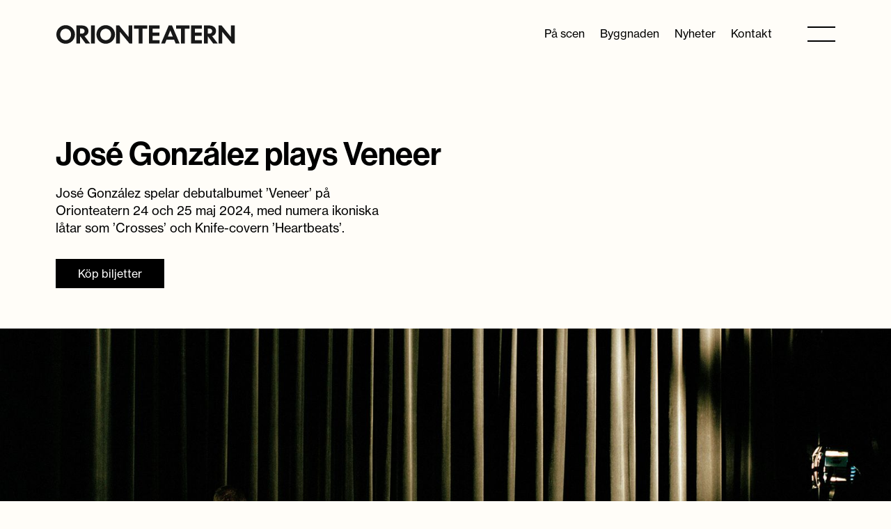

--- FILE ---
content_type: text/html
request_url: https://orionteatern.se/scen/jose-gonzalez
body_size: 6604
content:
<!DOCTYPE html><!-- Last Published: Tue Dec 16 2025 18:39:38 GMT+0000 (Coordinated Universal Time) --><html data-wf-domain="orionteatern.se" data-wf-page="6461236ab2d9344aaabaaf6c" data-wf-site="645f83f1cd6a0badffaaa7dc" lang="sv" data-wf-collection="6461236ab2d9344aaabaafc0" data-wf-item-slug="jose-gonzalez"><head><meta charset="utf-8"/><title>José González plays Veneer - Orionteatern</title><meta content="José González spelar debutalbumet ’Veneer’ på Orionteatern 24 och 25 maj 2024, med numera ikoniska låtar som ’Crosses’ och Knife-covern ’Heartbeats’." name="description"/><meta content="José González plays Veneer - Orionteatern" property="og:title"/><meta content="José González spelar debutalbumet ’Veneer’ på Orionteatern 24 och 25 maj 2024, med numera ikoniska låtar som ’Crosses’ och Knife-covern ’Heartbeats’." property="og:description"/><meta content="https://cdn.prod.website-files.com/645f83f1cd6a0badffaaa85a/6603d855ba452623dc57c9de_JoseGonzalez.jpg" property="og:image"/><meta content="José González plays Veneer - Orionteatern" property="twitter:title"/><meta content="José González spelar debutalbumet ’Veneer’ på Orionteatern 24 och 25 maj 2024, med numera ikoniska låtar som ’Crosses’ och Knife-covern ’Heartbeats’." property="twitter:description"/><meta content="https://cdn.prod.website-files.com/645f83f1cd6a0badffaaa85a/6603d855ba452623dc57c9de_JoseGonzalez.jpg" property="twitter:image"/><meta property="og:type" content="website"/><meta content="summary_large_image" name="twitter:card"/><meta content="width=device-width, initial-scale=1" name="viewport"/><meta content="WfVvebmmpgHi_ED1A3C1uQKXE4slPi5NeqhUjd3abiA" name="google-site-verification"/><link href="https://cdn.prod.website-files.com/645f83f1cd6a0badffaaa7dc/css/orionteatern.webflow.shared.7ce72c6c7.min.css" rel="stylesheet" type="text/css"/><script src="https://use.typekit.net/olb4via.js" type="text/javascript"></script><script type="text/javascript">try{Typekit.load();}catch(e){}</script><script type="text/javascript">!function(o,c){var n=c.documentElement,t=" w-mod-";n.className+=t+"js",("ontouchstart"in o||o.DocumentTouch&&c instanceof DocumentTouch)&&(n.className+=t+"touch")}(window,document);</script><link href="https://cdn.prod.website-files.com/645f83f1cd6a0badffaaa7dc/64624d034ec7a6d1365bb0e6_Orionteatern-favicon-32px.png" rel="shortcut icon" type="image/x-icon"/><link href="https://cdn.prod.website-files.com/645f83f1cd6a0badffaaa7dc/64624d0d04bed3a90866fba3_Orionteatern-webclip-256px.png" rel="apple-touch-icon"/><link href="https://orionteatern.se/scen/jose-gonzalez" rel="canonical"/><!-- Finsweet Cookie Consent -->
<script async src="https://cdn.jsdelivr.net/npm/@finsweet/cookie-consent@1/fs-cc.js" fs-cc-mode="opt-in"></script>

<!-- Google tag (gtag.js) -->
<script type="fs-cc" fs-cc="analytics" async src="https://www.googletagmanager.com/gtag/js?id=G-RKFRQE05N2"></script>
<script type="fs-cc" fs-cc="analytics">
  window.dataLayer = window.dataLayer || [];
  function gtag(){dataLayer.push(arguments);}
  gtag('js', new Date());

  gtag('config', 'G-RKFRQE05N2');
</script>

<!-- Meta Pixel Code -->
<script type="fs-cc" fs-cc="marketing">
!function(f,b,e,v,n,t,s)
{if(f.fbq)return;n=f.fbq=function(){n.callMethod?
n.callMethod.apply(n,arguments):n.queue.push(arguments)};
if(!f._fbq)f._fbq=n;n.push=n;n.loaded=!0;n.version='2.0';
n.queue=[];t=b.createElement(e);t.async=!0;
t.src=v;s=b.getElementsByTagName(e)[0];
s.parentNode.insertBefore(t,s)}(window, document,'script',
'https://connect.facebook.net/en_US/fbevents.js');
fbq('init', '466386281730393');
fbq('track', 'PageView');
</script>

<!-- End Meta Pixel Code --></head><body class="beige-body"><div data-animation="default" class="navigation w-nav" data-easing2="ease" data-easing="ease" data-collapse="all" role="banner" data-no-scroll="1" data-duration="0" data-doc-height="1"><div class="container w-container"><div class="nav-container w-container"><div class="logo-div"><a href="/" class="nav-logo w-inline-block"><img src="https://cdn.prod.website-files.com/645f83f1cd6a0badffaaa7dc/66f11948ecce44601df613c9_Orionteatern-2024-navbar-bl.svg" height="100" alt="" class="logo"/></a></div><div class="nav-social"><a href="/pa-scen" class="nav-link black w-nav-link">På scen</a><a href="/byggnaden" class="nav-link black w-nav-link">Byggnaden</a><a href="/nyheter" class="nav-link black w-nav-link">Nyheter</a><a href="/kontakt" class="nav-link black w-nav-link">Kontakt</a></div><nav role="navigation" class="nav-menu w-nav-menu"><div class="full-screen-menu-overlay"><div class="menu-logo-div"><a href="#" class="nav-logo w-inline-block"><img src="https://cdn.prod.website-files.com/645f83f1cd6a0badffaaa7dc/645f8730f2ae787ad91853c4_orionteatern-navbar-vit.svg" height="100" alt="" class="logo"/></a></div><div class="menu-social-links"><a href="https://facebook.com/orionteatern" data-w-id="832940da-6283-2b13-c381-ef650ac6516a" target="_blank" class="small-nav-menu-link w-nav-link">Facebook</a><a href="https://www.instagram.com/orionteatern/" data-w-id="832940da-6283-2b13-c381-ef650ac6516c" target="_blank" class="small-nav-menu-link w-nav-link">Instagram</a><a href="https://twitter.com/orionteatern" data-w-id="6bc66356-e846-c949-19d2-80320f1d0c58" target="_blank" class="small-nav-menu-link w-nav-link">Twitter</a></div><a href="/pa-scen" data-w-id="832940da-6283-2b13-c381-ef650ac6516e" class="nav-menu-link w-nav-link">På scen</a><a href="/byggnaden" data-w-id="832940da-6283-2b13-c381-ef650ac65170" class="nav-menu-link w-nav-link">Byggnaden</a><a href="/nyheter" data-w-id="832940da-6283-2b13-c381-ef650ac65172" class="nav-menu-link w-nav-link">Nyheter</a><a href="/kontakt" data-w-id="1204552a-e4c5-a047-d042-eea131067035" class="nav-menu-link w-nav-link">Kontakt</a></div></nav><div data-w-id="832940da-6283-2b13-c381-ef650ac65174" class="nav-button-animated w-nav-button"><div data-w-id="832940da-6283-2b13-c381-ef650ac65175" class="top-line black"></div><div data-w-id="832940da-6283-2b13-c381-ef650ac65176" class="bottom-line black"></div></div></div></div></div><div class="wrapper"><div class="section"><div class="container w-container"><div class="text-box _600px"><h1 class="heading xl">José González plays Veneer</h1></div><div class="spacer _8"></div><div class="text-box _500px"><p class="paragraph large">José González spelar debutalbumet ’Veneer’ på Orionteatern 24 och 25 maj 2024, med numera ikoniska låtar som ’Crosses’ och Knife-covern ’Heartbeats’.</p></div><div class="spacer _16"></div><a href="https://secure.tickster.com/sv/rced4n6n7tb9xux/" class="button w-button">Köp biljetter</a><div class="image-cover w-condition-invisible"><div class="spacer _64"></div><div style="padding-top:56.17021276595745%" class="w-embed-youtubevideo"><iframe src="https://www.youtube-nocookie.com/embed/nJeHbYFwXcY?rel=0&amp;controls=1&amp;autoplay=0&amp;mute=0&amp;start=0" frameBorder="0" style="position:absolute;left:0;top:0;width:100%;height:100%;pointer-events:auto" allow="autoplay; encrypted-media" allowfullscreen="" title="Eriks och Elisabeths semester - Marianne Mörck och Björn Wahlberg"></iframe></div></div></div></div><div class="project-banner"><img src="https://cdn.prod.website-files.com/645f83f1cd6a0badffaaa85a/6603d855ba452623dc57c9de_JoseGonzalez.jpg" loading="lazy" alt="" sizes="(max-width: 1279px) 100vw, 1280px" srcset="https://cdn.prod.website-files.com/645f83f1cd6a0badffaaa85a/6603d855ba452623dc57c9de_JoseGonzalez-p-500.jpg 500w, https://cdn.prod.website-files.com/645f83f1cd6a0badffaaa85a/6603d855ba452623dc57c9de_JoseGonzalez-p-800.jpg 800w, https://cdn.prod.website-files.com/645f83f1cd6a0badffaaa85a/6603d855ba452623dc57c9de_JoseGonzalez-p-1080.jpg 1080w, https://cdn.prod.website-files.com/645f83f1cd6a0badffaaa85a/6603d855ba452623dc57c9de_JoseGonzalez-p-1600.jpg 1600w, https://cdn.prod.website-files.com/645f83f1cd6a0badffaaa85a/6603d855ba452623dc57c9de_JoseGonzalez.jpg 1920w" class="image-cover"/></div><div class="section half-padding"><div class="container w-container"><div class="text-box _550px"><div class="_3-column-grid"><div class="text-box"><h5 class="heading _2xs no-margin">Premiär</h5><p class="paragraph no-margin">2024-05-24</p></div><div class="text-box"><h5 class="heading _2xs no-margin">SPELTID</h5><p class="paragraph no-margin">1 tim 30 min / endast ståplats</p></div><div class="text-box"><h5 class="heading _2xs no-margin">ÅLDER</h5><p class="paragraph no-margin">18 år / 13 år i vuxet sällskap</p></div></div></div><div class="spacer _48"></div><div class="_12-columns mob-swap"><div class="column desktop-6-column"><h2 class="heading xl big-quote">Presenteras av Luger och Orionteatern</h2><div class="spacer _80"></div><img loading="lazy" alt="" src="" class="image w-dyn-bind-empty"/></div><div class="column desktop-1-column tablet-hidden"></div><div class="column desktop-5-column"><div class="text-box"><div class="rich-text w-richtext"><p>För drygt 20 år sedan dök en ung doktorand från Göteborg upp på Sveriges livescener och trollband publiken med sin lågmält själfulla röst ackompanjerad av en rytmisk nylonsträngad gitarr.</p><p>José González spelningar blev snabbt ett fenomen men få förväntade sig nog att debutalbumet ’Veneer’, med numera ikoniska låtar som ’Crosses’ och Knife-covern ’Heartbeats’, skulle bli ett av Sveriges mest framgångsrika debutalbum någonsin.</p><p>För att uppmärksamma 20-årsjubileet av debuten så har José under året på utvalda platser i världen framfört ’Veneer’ i sin helhet tillsammans med andra klassiker från Josés katalog. På Orionteatern i maj så ges exklusiva dubbla chanser att uppleva magin igen.</p><p>‍</p><p>***</p><p><a href="https://www.facebook.com/events/390060627141300" target="_blank">Facebook-evenemang</a></p><p>Det här evenemanget <strong>omfattas inte av </strong><a href="https://click.pstmrk.it/3s/polisen.se%2Faktuellt%2Fnyheter%2Fnationell%2F2023%2Fnovember%2Fbeslut-om-totalt-vaskforbud-pa-idrottsevenemang%2F/Uhmn/PcexAQ/AQ/13c53feb-b465-464b-b77c-1ca2711a2409/3/KelnJKRgAf" target="_blank"><strong>väskförbudet</strong></a> som infördes i slutet av 2023, men Orionteatern uppmanar ändå till att lämna väskan hemma. Alla väskor genomsöks av säkerhetspersonal vid entré.</p><p>Dörrarna öppnar 18.30. Ingen garderob på plats. Orionteaterns bar håller öppet där vi säljer starköl, vin, matiga wraps, snacks och alkoholfritt.</p><p><a href="/ditt-besok">Läs mer inför ditt besök här</a></p></div><div class="spacer _32"></div></div></div></div></div></div><section class="section half-padding w-condition-invisible"><div class="container w-container"><div class="_12-columns"><div class="column desktop-6-column tablet-6-column"><div class="text-box"><div class="rich-text w-dyn-bind-empty w-richtext"></div><div class="spacer _64"></div></div></div><div class="column desktop-1-column tablet-hidden"></div><div class="column desktop-5-column tablet-6-column"><img loading="lazy" alt="" src="" class="w-dyn-bind-empty"/></div></div></div></section><section id="medverkande" class="section half-padding w-condition-invisible"><div class="container w-container"><div class="text-box _600px"><h2 class="heading">Medverkande</h2><p>Läs mer om de medverkande.</p><div class="spacer _24"></div></div><div class="_3-column-grid"><div class="team-member-block"><img loading="lazy" alt="" src="" class="w-dyn-bind-empty"/><div class="spacer _16"></div><h3 class="heading s no-margin w-dyn-bind-empty"></h3><p class="w-dyn-bind-empty"></p></div><div class="team-member-block"><img loading="lazy" alt="" src="" class="w-dyn-bind-empty"/><div class="spacer _16"></div><h3 class="heading s no-margin w-dyn-bind-empty"></h3><p class="w-dyn-bind-empty"></p></div><div class="team-member-block"><img loading="lazy" alt="" src="" class="w-dyn-bind-empty"/><div class="spacer _16"></div><h3 class="heading s no-margin w-dyn-bind-empty"></h3><p class="w-dyn-bind-empty"></p></div><div class="team-member-block"><img loading="lazy" alt="" src="" class="w-dyn-bind-empty"/><div class="spacer _16"></div><h3 class="heading s no-margin w-dyn-bind-empty"></h3><p class="w-dyn-bind-empty"></p></div><div class="team-member-block"><img loading="lazy" alt="" src="" class="w-dyn-bind-empty"/><div class="spacer _16"></div><h3 class="heading s no-margin w-dyn-bind-empty"></h3><p class="w-dyn-bind-empty"></p></div><div class="team-member-block"><img loading="lazy" alt="" src="" class="w-dyn-bind-empty"/><div class="spacer _16"></div><h3 class="heading s no-margin w-dyn-bind-empty"></h3><p class="w-dyn-bind-empty"></p></div><div class="team-member-block"><img loading="lazy" alt="" src="" class="w-dyn-bind-empty"/><div class="spacer _16"></div><h3 class="heading s no-margin w-dyn-bind-empty"></h3><p class="w-dyn-bind-empty"></p></div><div class="team-member-block"><img loading="lazy" alt="" src="" class="w-dyn-bind-empty"/><div class="spacer _16"></div><h3 class="heading s no-margin w-dyn-bind-empty"></h3><p class="w-dyn-bind-empty"></p></div></div></div></section><div class="section half-padding w-condition-invisible"><div class="container w-container"><div class="_12-columns"><div class="column desktop-5-column"><div class="rich-text w-dyn-bind-empty w-richtext"></div><div class="spacer _32"></div></div><div class="column desktop-7-column tablet-8-column"><div class="rich-text w-dyn-bind-empty w-richtext"></div></div></div><div class="spacer _128"></div><div class="w-dyn-list"><script type="text/x-wf-template" id="wf-template-b05912f7-8160-91f9-6e11-29ee0cd70b19">%3Cdiv%20role%3D%22listitem%22%20class%3D%22w-dyn-item%20w-dyn-repeater-item%22%3E%3Cimg%20src%3D%22%22%20loading%3D%22lazy%22%20alt%3D%22%22%20class%3D%22image-cover%20w-dyn-bind-empty%22%2F%3E%3C%2Fdiv%3E</script><div role="list" class="project-images-grid w-dyn-items w-dyn-hide"></div><div class="empty-state w-dyn-empty"><div>No items found.</div></div></div></div></div><div class="section"><div class="container w-container"><h3 class="heading xl">Andra föreställningar</h3><div class="spacer _32"></div><div class="w-dyn-list"><div role="list" class="project-grid w-dyn-items"><div role="listitem" class="w-dyn-item"><div class="w-condition-invisible"><a href="/scen/dark-noon" class="project-link w-inline-block"><div class="project-image"><img alt="DARK NOON" loading="lazy" width="808" src="https://cdn.prod.website-files.com/645f83f1cd6a0badffaaa85a/693fe3c4b439f84dbf8bf71f_Dark%20Noon%20Foto%20av%20Soren%20Meisner%20(3).jpeg" sizes="100vw" srcset="https://cdn.prod.website-files.com/645f83f1cd6a0badffaaa85a/693fe3c4b439f84dbf8bf71f_Dark%20Noon%20Foto%20av%20Soren%20Meisner%20(3)-p-500.jpeg 500w, https://cdn.prod.website-files.com/645f83f1cd6a0badffaaa85a/693fe3c4b439f84dbf8bf71f_Dark%20Noon%20Foto%20av%20Soren%20Meisner%20(3)-p-800.jpeg 800w, https://cdn.prod.website-files.com/645f83f1cd6a0badffaaa85a/693fe3c4b439f84dbf8bf71f_Dark%20Noon%20Foto%20av%20Soren%20Meisner%20(3)-p-1080.jpeg 1080w, https://cdn.prod.website-files.com/645f83f1cd6a0badffaaa85a/693fe3c4b439f84dbf8bf71f_Dark%20Noon%20Foto%20av%20Soren%20Meisner%20(3).jpeg 1280w" class="image-cover"/></div><div class="spacer _16"></div><div class="_12-columns"><div class="column desktop-6-column"><h2 class="heading m no-margin">DARK NOON</h2><p class="paragraph no-margin">Gästspel</p></div><div class="column desktop-6-column"><div class="text-box right-align"><p class="paragraph no-margin">23.4.2026</p></div></div></div></a></div><div><a href="/scen/dark-noon" class="project-link w-inline-block"><div class="project-image small"><img alt="DARK NOON" loading="lazy" width="808" src="https://cdn.prod.website-files.com/645f83f1cd6a0badffaaa85a/693fe3c4b439f84dbf8bf71f_Dark%20Noon%20Foto%20av%20Soren%20Meisner%20(3).jpeg" sizes="(max-width: 767px) 100vw, (max-width: 991px) 728px, 808px" srcset="https://cdn.prod.website-files.com/645f83f1cd6a0badffaaa85a/693fe3c4b439f84dbf8bf71f_Dark%20Noon%20Foto%20av%20Soren%20Meisner%20(3)-p-500.jpeg 500w, https://cdn.prod.website-files.com/645f83f1cd6a0badffaaa85a/693fe3c4b439f84dbf8bf71f_Dark%20Noon%20Foto%20av%20Soren%20Meisner%20(3)-p-800.jpeg 800w, https://cdn.prod.website-files.com/645f83f1cd6a0badffaaa85a/693fe3c4b439f84dbf8bf71f_Dark%20Noon%20Foto%20av%20Soren%20Meisner%20(3)-p-1080.jpeg 1080w, https://cdn.prod.website-files.com/645f83f1cd6a0badffaaa85a/693fe3c4b439f84dbf8bf71f_Dark%20Noon%20Foto%20av%20Soren%20Meisner%20(3).jpeg 1280w" class="image-cover"/></div><div class="spacer _16"></div><div class="_12-columns"><div class="column desktop-6-column"><h2 class="heading m no-margin">DARK NOON</h2><div class="spacer _8"></div><p class="paragraph no-margin">Gästspel</p></div><div class="column desktop-6-column"><div class="text-box right-align"><p class="paragraph no-margin">23.4.2026</p></div></div></div></a></div></div><div role="listitem" class="w-dyn-item"><div class="w-condition-invisible"><a href="/scen/midsommar" class="project-link w-inline-block"><div class="project-image"><img alt="Midsommarnattsdröm" loading="lazy" width="808" src="https://cdn.prod.website-files.com/645f83f1cd6a0badffaaa85a/68fa76fc8c0694310e9bb7ed_251022_Rostvit_Rolf_Jacobson_6_web-4.jpg" sizes="100vw" srcset="https://cdn.prod.website-files.com/645f83f1cd6a0badffaaa85a/68fa76fc8c0694310e9bb7ed_251022_Rostvit_Rolf_Jacobson_6_web-4-p-500.jpg 500w, https://cdn.prod.website-files.com/645f83f1cd6a0badffaaa85a/68fa76fc8c0694310e9bb7ed_251022_Rostvit_Rolf_Jacobson_6_web-4-p-800.jpg 800w, https://cdn.prod.website-files.com/645f83f1cd6a0badffaaa85a/68fa76fc8c0694310e9bb7ed_251022_Rostvit_Rolf_Jacobson_6_web-4-p-1080.jpg 1080w, https://cdn.prod.website-files.com/645f83f1cd6a0badffaaa85a/68fa76fc8c0694310e9bb7ed_251022_Rostvit_Rolf_Jacobson_6_web-4-p-1600.jpg 1600w, https://cdn.prod.website-files.com/645f83f1cd6a0badffaaa85a/68fa76fc8c0694310e9bb7ed_251022_Rostvit_Rolf_Jacobson_6_web-4-p-2000.jpg 2000w, https://cdn.prod.website-files.com/645f83f1cd6a0badffaaa85a/68fa76fc8c0694310e9bb7ed_251022_Rostvit_Rolf_Jacobson_6_web-4.jpg 3000w" class="image-cover"/></div><div class="spacer _16"></div><div class="_12-columns"><div class="column desktop-6-column"><h2 class="heading m no-margin">Midsommarnattsdröm</h2><p class="paragraph no-margin">Teater</p></div><div class="column desktop-6-column"><div class="text-box right-align"><p class="paragraph no-margin">22.12.2025</p></div></div></div></a></div><div><a href="/scen/midsommar" class="project-link w-inline-block"><div class="project-image small"><img alt="Midsommarnattsdröm" loading="lazy" width="808" src="https://cdn.prod.website-files.com/645f83f1cd6a0badffaaa85a/68fa76fc8c0694310e9bb7ed_251022_Rostvit_Rolf_Jacobson_6_web-4.jpg" sizes="(max-width: 767px) 100vw, (max-width: 991px) 728px, 808px" srcset="https://cdn.prod.website-files.com/645f83f1cd6a0badffaaa85a/68fa76fc8c0694310e9bb7ed_251022_Rostvit_Rolf_Jacobson_6_web-4-p-500.jpg 500w, https://cdn.prod.website-files.com/645f83f1cd6a0badffaaa85a/68fa76fc8c0694310e9bb7ed_251022_Rostvit_Rolf_Jacobson_6_web-4-p-800.jpg 800w, https://cdn.prod.website-files.com/645f83f1cd6a0badffaaa85a/68fa76fc8c0694310e9bb7ed_251022_Rostvit_Rolf_Jacobson_6_web-4-p-1080.jpg 1080w, https://cdn.prod.website-files.com/645f83f1cd6a0badffaaa85a/68fa76fc8c0694310e9bb7ed_251022_Rostvit_Rolf_Jacobson_6_web-4-p-1600.jpg 1600w, https://cdn.prod.website-files.com/645f83f1cd6a0badffaaa85a/68fa76fc8c0694310e9bb7ed_251022_Rostvit_Rolf_Jacobson_6_web-4-p-2000.jpg 2000w, https://cdn.prod.website-files.com/645f83f1cd6a0badffaaa85a/68fa76fc8c0694310e9bb7ed_251022_Rostvit_Rolf_Jacobson_6_web-4.jpg 3000w" class="image-cover"/></div><div class="spacer _16"></div><div class="_12-columns"><div class="column desktop-6-column"><h2 class="heading m no-margin">Midsommarnattsdröm</h2><div class="spacer _8"></div><p class="paragraph no-margin">Teater</p></div><div class="column desktop-6-column"><div class="text-box right-align"><p class="paragraph no-margin">22.12.2025</p></div></div></div></a></div></div></div></div></div></div></div><div class="footer"><div class="container w-container"><div class="_12-columns align-top align-left"><div class="column desktop-4-column"><a data-ix="logo" href="/" class="footer-logo w-nav-brand"><img src="https://cdn.prod.website-files.com/645f83f1cd6a0badffaaa7dc/66f11948ecce44601df613c9_Orionteatern-2024-navbar-bl.svg" width="200" alt=""/></a><div class="text-box"><p class="paragraph-small no-margin"><a href="mailto:info@orionteatern.se" class="link grey">info@orionteatern.se<br/></a><br/>Katarina Bangata 77<br/>116 42 Stockholm<br/>‍<br/><a href="https://goo.gl/maps/NwdC4BVmaa34u5Fn7?coh=178572&amp;entry=tt" target="_blank" class="link grey">Hitta hit med Google Maps</a>.<br/></p></div><div class="spacer _64"></div></div><div class="column desktop-2-column tablet-4-column"><div class="footer-links-container"><a href="/pa-scen" class="footer-link">På scen</a><a href="/byggnaden" class="footer-link">Byggnaden</a><a href="/nyheter" class="footer-link">Nyheter</a><a href="/kontakt" class="footer-link">Kontakt</a></div></div><div class="column desktop-2-column tablet-4-column"><div class="footer-links-container"><a href="/byggnaden" class="footer-link">Om oss</a><a href="/ditt-besok" class="footer-link">Ditt besök</a><a href="/kontakt" class="footer-link">Personal</a></div></div><div class="column desktop-2-column tablet-4-column"><div class="footer-links-container"><a href="https://communication.markethype.io/signup-forms/64dde226e6856726bcc24235" target="_blank" class="footer-link">Nyhetsbrev</a><a href="/kontakt" class="footer-link">Hyr teatern</a><a href="/integritetspolicy" class="footer-link">Integritetspolicy</a><a href="#" fs-cc="open-preferences" class="footer-link">Cookieinställningar</a></div></div><div class="column desktop-2-column tablet-4-column"><div class="footer-links-container"><a href="https://www.instagram.com/orionteatern" target="_blank" class="footer-link">Instagram</a><a href="https://www.facebook.com/orionteatern" target="_blank" class="footer-link">Facebook</a><a href="https://www.twitter.com/orionteatern" target="_blank" class="footer-link">Twitter</a><a href="https://www.youtube.com/orionteatern" target="_blank" class="footer-link">Youtube</a></div></div></div></div></div><div class="set-all-components-to-display-none-and-use-this-div-to-create-a-symbol"><div fs-cc-scroll="disable" fs-cc="banner" class="fs-cc-banner2_component"><div class="fs-cc-banner2_container-wrapper"><div class="fs-cc-banner2_container"><div class="fs-cc-banner2_buttons-wrapper"><div class="fs-cc-banner2_text">Hej där! Vi använder cookies för att ge dig en bättre upplevelse, läs mer om hur i vår <a href="/integritetspolicy" class="link">policy</a>.</div><a fs-cc="open-preferences" href="#" class="fs-cc-banner2_button fs-cc-button-alt w-button">MER</a><a fs-cc="allow" href="#" class="fs-cc-banner2_button w-button">TILLÅT</a></div></div><div fs-cc="close" class="fs-cc-banner2_overlay"></div></div></div><div fs-cc-scroll="disable" fs-cc="preferences" class="fs-cc-prefs2_component"><div class="fs-cc-prefs2_form-wrapper w-form"><form id="cookie-preferences" name="wf-form-Cookie-Preferences" data-name="Cookie Preferences" method="get" class="fs-cc-prefs2_form" data-wf-page-id="6461236ab2d9344aaabaaf6c" data-wf-element-id="94bda208-1cfe-1f84-cccb-43738566037e"><div fs-cc="close" class="fs-cc-prefs2_close"><div class="fs-cc-preferences2_close-icon w-embed"><svg fill="currentColor" aria-hidden="true" focusable="false" viewBox="0 0 16 16">
	<path d="M9.414 8l4.293-4.293-1.414-1.414L8 6.586 3.707 2.293 2.293 3.707 6.586 8l-4.293 4.293 1.414 1.414L8 9.414l4.293 4.293 1.414-1.414L9.414 8z"></path>
</svg></div></div><div class="fs-cc-prefs2_content"><div class="fs-cc-prefs2_space-small"><div class="fs-cc-prefs2_title">Inställningar för cookies</div><div class="spacer _16"></div><p class="paragraph">Läs mer om vilka cookies vi använder och hur de lagras i vår <a href="/integritetspolicy" class="link">integritetspolicy</a>.</p></div><div class="fs-cc-prefs2_option"><div class="fs-cc-prefs2_toggle-wrapper"><div class="fs-cc-prefs2_label">Nödvändiga cookies</div><div>Obligatoriskt</div></div></div><div class="fs-cc-prefs2_option"><div class="fs-cc-prefs2_toggle-wrapper"><div class="fs-cc-prefs2_label">Analys och statistik</div><label class="w-checkbox fs-cc-prefs2_checkbox-field"><div class="w-checkbox-input w-checkbox-input--inputType-custom fs-cc-prefs2_checkbox"></div><input type="checkbox" id="analytics-2" name="analytics-2" data-name="Analytics 2" fs-cc-checkbox="analytics" style="opacity:0;position:absolute;z-index:-1"/><span for="analytics-2" class="fs-cc-prefs2_checkbox-label w-form-label">Essential</span></label></div></div><div class="fs-cc-prefs2_option"><div class="fs-cc-prefs2_toggle-wrapper"><div class="fs-cc-prefs2_label">Marknadsföring</div><label class="w-checkbox fs-cc-prefs2_checkbox-field"><div class="w-checkbox-input w-checkbox-input--inputType-custom fs-cc-prefs2_checkbox"></div><input type="checkbox" id="marketing-2" name="marketing-2" data-name="Marketing 2" fs-cc-checkbox="marketing" style="opacity:0;position:absolute;z-index:-1"/><span for="marketing-2" class="fs-cc-prefs2_checkbox-label w-form-label">Essential</span></label></div></div><div class="fs-cc-prefs2_buttons-wrapper"><a fs-cc="deny" href="#" class="fs-cc-prefs2_button fs-cc-button-alt w-button">Neka alla cookies</a><a fs-cc="allow" href="#" class="fs-cc-prefs2_button w-button">Tillåt alla cookies</a><a fs-cc="submit" href="#" class="fs-cc-prefs2_submit w-button">Spara inställningar</a></div></div></form><div class="w-form-done"></div><div class="w-form-fail"></div><div fs-cc="close" class="fs-cc-prefs2_overlay"></div></div></div></div><script src="https://d3e54v103j8qbb.cloudfront.net/js/jquery-3.5.1.min.dc5e7f18c8.js?site=645f83f1cd6a0badffaaa7dc" type="text/javascript" integrity="sha256-9/aliU8dGd2tb6OSsuzixeV4y/faTqgFtohetphbbj0=" crossorigin="anonymous"></script><script src="https://cdn.prod.website-files.com/645f83f1cd6a0badffaaa7dc/js/webflow.schunk.36b8fb49256177c8.js" type="text/javascript"></script><script src="https://cdn.prod.website-files.com/645f83f1cd6a0badffaaa7dc/js/webflow.schunk.ef378c67906a5a33.js" type="text/javascript"></script><script src="https://cdn.prod.website-files.com/645f83f1cd6a0badffaaa7dc/js/webflow.f4f151e4.bfef5ec6fa758df4.js" type="text/javascript"></script></body></html>

--- FILE ---
content_type: text/html; charset=utf-8
request_url: https://www.youtube-nocookie.com/embed/nJeHbYFwXcY?rel=0&controls=1&autoplay=0&mute=0&start=0
body_size: 47267
content:
<!DOCTYPE html><html lang="en" dir="ltr" data-cast-api-enabled="true"><head><meta name="viewport" content="width=device-width, initial-scale=1"><script nonce="OeY2EfeYbijKPvZwE_xAwQ">if ('undefined' == typeof Symbol || 'undefined' == typeof Symbol.iterator) {delete Array.prototype.entries;}</script><style name="www-roboto" nonce="WDGiEgtMVtHSUaaFQwDpIA">@font-face{font-family:'Roboto';font-style:normal;font-weight:400;font-stretch:100%;src:url(//fonts.gstatic.com/s/roboto/v48/KFO7CnqEu92Fr1ME7kSn66aGLdTylUAMa3GUBHMdazTgWw.woff2)format('woff2');unicode-range:U+0460-052F,U+1C80-1C8A,U+20B4,U+2DE0-2DFF,U+A640-A69F,U+FE2E-FE2F;}@font-face{font-family:'Roboto';font-style:normal;font-weight:400;font-stretch:100%;src:url(//fonts.gstatic.com/s/roboto/v48/KFO7CnqEu92Fr1ME7kSn66aGLdTylUAMa3iUBHMdazTgWw.woff2)format('woff2');unicode-range:U+0301,U+0400-045F,U+0490-0491,U+04B0-04B1,U+2116;}@font-face{font-family:'Roboto';font-style:normal;font-weight:400;font-stretch:100%;src:url(//fonts.gstatic.com/s/roboto/v48/KFO7CnqEu92Fr1ME7kSn66aGLdTylUAMa3CUBHMdazTgWw.woff2)format('woff2');unicode-range:U+1F00-1FFF;}@font-face{font-family:'Roboto';font-style:normal;font-weight:400;font-stretch:100%;src:url(//fonts.gstatic.com/s/roboto/v48/KFO7CnqEu92Fr1ME7kSn66aGLdTylUAMa3-UBHMdazTgWw.woff2)format('woff2');unicode-range:U+0370-0377,U+037A-037F,U+0384-038A,U+038C,U+038E-03A1,U+03A3-03FF;}@font-face{font-family:'Roboto';font-style:normal;font-weight:400;font-stretch:100%;src:url(//fonts.gstatic.com/s/roboto/v48/KFO7CnqEu92Fr1ME7kSn66aGLdTylUAMawCUBHMdazTgWw.woff2)format('woff2');unicode-range:U+0302-0303,U+0305,U+0307-0308,U+0310,U+0312,U+0315,U+031A,U+0326-0327,U+032C,U+032F-0330,U+0332-0333,U+0338,U+033A,U+0346,U+034D,U+0391-03A1,U+03A3-03A9,U+03B1-03C9,U+03D1,U+03D5-03D6,U+03F0-03F1,U+03F4-03F5,U+2016-2017,U+2034-2038,U+203C,U+2040,U+2043,U+2047,U+2050,U+2057,U+205F,U+2070-2071,U+2074-208E,U+2090-209C,U+20D0-20DC,U+20E1,U+20E5-20EF,U+2100-2112,U+2114-2115,U+2117-2121,U+2123-214F,U+2190,U+2192,U+2194-21AE,U+21B0-21E5,U+21F1-21F2,U+21F4-2211,U+2213-2214,U+2216-22FF,U+2308-230B,U+2310,U+2319,U+231C-2321,U+2336-237A,U+237C,U+2395,U+239B-23B7,U+23D0,U+23DC-23E1,U+2474-2475,U+25AF,U+25B3,U+25B7,U+25BD,U+25C1,U+25CA,U+25CC,U+25FB,U+266D-266F,U+27C0-27FF,U+2900-2AFF,U+2B0E-2B11,U+2B30-2B4C,U+2BFE,U+3030,U+FF5B,U+FF5D,U+1D400-1D7FF,U+1EE00-1EEFF;}@font-face{font-family:'Roboto';font-style:normal;font-weight:400;font-stretch:100%;src:url(//fonts.gstatic.com/s/roboto/v48/KFO7CnqEu92Fr1ME7kSn66aGLdTylUAMaxKUBHMdazTgWw.woff2)format('woff2');unicode-range:U+0001-000C,U+000E-001F,U+007F-009F,U+20DD-20E0,U+20E2-20E4,U+2150-218F,U+2190,U+2192,U+2194-2199,U+21AF,U+21E6-21F0,U+21F3,U+2218-2219,U+2299,U+22C4-22C6,U+2300-243F,U+2440-244A,U+2460-24FF,U+25A0-27BF,U+2800-28FF,U+2921-2922,U+2981,U+29BF,U+29EB,U+2B00-2BFF,U+4DC0-4DFF,U+FFF9-FFFB,U+10140-1018E,U+10190-1019C,U+101A0,U+101D0-101FD,U+102E0-102FB,U+10E60-10E7E,U+1D2C0-1D2D3,U+1D2E0-1D37F,U+1F000-1F0FF,U+1F100-1F1AD,U+1F1E6-1F1FF,U+1F30D-1F30F,U+1F315,U+1F31C,U+1F31E,U+1F320-1F32C,U+1F336,U+1F378,U+1F37D,U+1F382,U+1F393-1F39F,U+1F3A7-1F3A8,U+1F3AC-1F3AF,U+1F3C2,U+1F3C4-1F3C6,U+1F3CA-1F3CE,U+1F3D4-1F3E0,U+1F3ED,U+1F3F1-1F3F3,U+1F3F5-1F3F7,U+1F408,U+1F415,U+1F41F,U+1F426,U+1F43F,U+1F441-1F442,U+1F444,U+1F446-1F449,U+1F44C-1F44E,U+1F453,U+1F46A,U+1F47D,U+1F4A3,U+1F4B0,U+1F4B3,U+1F4B9,U+1F4BB,U+1F4BF,U+1F4C8-1F4CB,U+1F4D6,U+1F4DA,U+1F4DF,U+1F4E3-1F4E6,U+1F4EA-1F4ED,U+1F4F7,U+1F4F9-1F4FB,U+1F4FD-1F4FE,U+1F503,U+1F507-1F50B,U+1F50D,U+1F512-1F513,U+1F53E-1F54A,U+1F54F-1F5FA,U+1F610,U+1F650-1F67F,U+1F687,U+1F68D,U+1F691,U+1F694,U+1F698,U+1F6AD,U+1F6B2,U+1F6B9-1F6BA,U+1F6BC,U+1F6C6-1F6CF,U+1F6D3-1F6D7,U+1F6E0-1F6EA,U+1F6F0-1F6F3,U+1F6F7-1F6FC,U+1F700-1F7FF,U+1F800-1F80B,U+1F810-1F847,U+1F850-1F859,U+1F860-1F887,U+1F890-1F8AD,U+1F8B0-1F8BB,U+1F8C0-1F8C1,U+1F900-1F90B,U+1F93B,U+1F946,U+1F984,U+1F996,U+1F9E9,U+1FA00-1FA6F,U+1FA70-1FA7C,U+1FA80-1FA89,U+1FA8F-1FAC6,U+1FACE-1FADC,U+1FADF-1FAE9,U+1FAF0-1FAF8,U+1FB00-1FBFF;}@font-face{font-family:'Roboto';font-style:normal;font-weight:400;font-stretch:100%;src:url(//fonts.gstatic.com/s/roboto/v48/KFO7CnqEu92Fr1ME7kSn66aGLdTylUAMa3OUBHMdazTgWw.woff2)format('woff2');unicode-range:U+0102-0103,U+0110-0111,U+0128-0129,U+0168-0169,U+01A0-01A1,U+01AF-01B0,U+0300-0301,U+0303-0304,U+0308-0309,U+0323,U+0329,U+1EA0-1EF9,U+20AB;}@font-face{font-family:'Roboto';font-style:normal;font-weight:400;font-stretch:100%;src:url(//fonts.gstatic.com/s/roboto/v48/KFO7CnqEu92Fr1ME7kSn66aGLdTylUAMa3KUBHMdazTgWw.woff2)format('woff2');unicode-range:U+0100-02BA,U+02BD-02C5,U+02C7-02CC,U+02CE-02D7,U+02DD-02FF,U+0304,U+0308,U+0329,U+1D00-1DBF,U+1E00-1E9F,U+1EF2-1EFF,U+2020,U+20A0-20AB,U+20AD-20C0,U+2113,U+2C60-2C7F,U+A720-A7FF;}@font-face{font-family:'Roboto';font-style:normal;font-weight:400;font-stretch:100%;src:url(//fonts.gstatic.com/s/roboto/v48/KFO7CnqEu92Fr1ME7kSn66aGLdTylUAMa3yUBHMdazQ.woff2)format('woff2');unicode-range:U+0000-00FF,U+0131,U+0152-0153,U+02BB-02BC,U+02C6,U+02DA,U+02DC,U+0304,U+0308,U+0329,U+2000-206F,U+20AC,U+2122,U+2191,U+2193,U+2212,U+2215,U+FEFF,U+FFFD;}@font-face{font-family:'Roboto';font-style:normal;font-weight:500;font-stretch:100%;src:url(//fonts.gstatic.com/s/roboto/v48/KFO7CnqEu92Fr1ME7kSn66aGLdTylUAMa3GUBHMdazTgWw.woff2)format('woff2');unicode-range:U+0460-052F,U+1C80-1C8A,U+20B4,U+2DE0-2DFF,U+A640-A69F,U+FE2E-FE2F;}@font-face{font-family:'Roboto';font-style:normal;font-weight:500;font-stretch:100%;src:url(//fonts.gstatic.com/s/roboto/v48/KFO7CnqEu92Fr1ME7kSn66aGLdTylUAMa3iUBHMdazTgWw.woff2)format('woff2');unicode-range:U+0301,U+0400-045F,U+0490-0491,U+04B0-04B1,U+2116;}@font-face{font-family:'Roboto';font-style:normal;font-weight:500;font-stretch:100%;src:url(//fonts.gstatic.com/s/roboto/v48/KFO7CnqEu92Fr1ME7kSn66aGLdTylUAMa3CUBHMdazTgWw.woff2)format('woff2');unicode-range:U+1F00-1FFF;}@font-face{font-family:'Roboto';font-style:normal;font-weight:500;font-stretch:100%;src:url(//fonts.gstatic.com/s/roboto/v48/KFO7CnqEu92Fr1ME7kSn66aGLdTylUAMa3-UBHMdazTgWw.woff2)format('woff2');unicode-range:U+0370-0377,U+037A-037F,U+0384-038A,U+038C,U+038E-03A1,U+03A3-03FF;}@font-face{font-family:'Roboto';font-style:normal;font-weight:500;font-stretch:100%;src:url(//fonts.gstatic.com/s/roboto/v48/KFO7CnqEu92Fr1ME7kSn66aGLdTylUAMawCUBHMdazTgWw.woff2)format('woff2');unicode-range:U+0302-0303,U+0305,U+0307-0308,U+0310,U+0312,U+0315,U+031A,U+0326-0327,U+032C,U+032F-0330,U+0332-0333,U+0338,U+033A,U+0346,U+034D,U+0391-03A1,U+03A3-03A9,U+03B1-03C9,U+03D1,U+03D5-03D6,U+03F0-03F1,U+03F4-03F5,U+2016-2017,U+2034-2038,U+203C,U+2040,U+2043,U+2047,U+2050,U+2057,U+205F,U+2070-2071,U+2074-208E,U+2090-209C,U+20D0-20DC,U+20E1,U+20E5-20EF,U+2100-2112,U+2114-2115,U+2117-2121,U+2123-214F,U+2190,U+2192,U+2194-21AE,U+21B0-21E5,U+21F1-21F2,U+21F4-2211,U+2213-2214,U+2216-22FF,U+2308-230B,U+2310,U+2319,U+231C-2321,U+2336-237A,U+237C,U+2395,U+239B-23B7,U+23D0,U+23DC-23E1,U+2474-2475,U+25AF,U+25B3,U+25B7,U+25BD,U+25C1,U+25CA,U+25CC,U+25FB,U+266D-266F,U+27C0-27FF,U+2900-2AFF,U+2B0E-2B11,U+2B30-2B4C,U+2BFE,U+3030,U+FF5B,U+FF5D,U+1D400-1D7FF,U+1EE00-1EEFF;}@font-face{font-family:'Roboto';font-style:normal;font-weight:500;font-stretch:100%;src:url(//fonts.gstatic.com/s/roboto/v48/KFO7CnqEu92Fr1ME7kSn66aGLdTylUAMaxKUBHMdazTgWw.woff2)format('woff2');unicode-range:U+0001-000C,U+000E-001F,U+007F-009F,U+20DD-20E0,U+20E2-20E4,U+2150-218F,U+2190,U+2192,U+2194-2199,U+21AF,U+21E6-21F0,U+21F3,U+2218-2219,U+2299,U+22C4-22C6,U+2300-243F,U+2440-244A,U+2460-24FF,U+25A0-27BF,U+2800-28FF,U+2921-2922,U+2981,U+29BF,U+29EB,U+2B00-2BFF,U+4DC0-4DFF,U+FFF9-FFFB,U+10140-1018E,U+10190-1019C,U+101A0,U+101D0-101FD,U+102E0-102FB,U+10E60-10E7E,U+1D2C0-1D2D3,U+1D2E0-1D37F,U+1F000-1F0FF,U+1F100-1F1AD,U+1F1E6-1F1FF,U+1F30D-1F30F,U+1F315,U+1F31C,U+1F31E,U+1F320-1F32C,U+1F336,U+1F378,U+1F37D,U+1F382,U+1F393-1F39F,U+1F3A7-1F3A8,U+1F3AC-1F3AF,U+1F3C2,U+1F3C4-1F3C6,U+1F3CA-1F3CE,U+1F3D4-1F3E0,U+1F3ED,U+1F3F1-1F3F3,U+1F3F5-1F3F7,U+1F408,U+1F415,U+1F41F,U+1F426,U+1F43F,U+1F441-1F442,U+1F444,U+1F446-1F449,U+1F44C-1F44E,U+1F453,U+1F46A,U+1F47D,U+1F4A3,U+1F4B0,U+1F4B3,U+1F4B9,U+1F4BB,U+1F4BF,U+1F4C8-1F4CB,U+1F4D6,U+1F4DA,U+1F4DF,U+1F4E3-1F4E6,U+1F4EA-1F4ED,U+1F4F7,U+1F4F9-1F4FB,U+1F4FD-1F4FE,U+1F503,U+1F507-1F50B,U+1F50D,U+1F512-1F513,U+1F53E-1F54A,U+1F54F-1F5FA,U+1F610,U+1F650-1F67F,U+1F687,U+1F68D,U+1F691,U+1F694,U+1F698,U+1F6AD,U+1F6B2,U+1F6B9-1F6BA,U+1F6BC,U+1F6C6-1F6CF,U+1F6D3-1F6D7,U+1F6E0-1F6EA,U+1F6F0-1F6F3,U+1F6F7-1F6FC,U+1F700-1F7FF,U+1F800-1F80B,U+1F810-1F847,U+1F850-1F859,U+1F860-1F887,U+1F890-1F8AD,U+1F8B0-1F8BB,U+1F8C0-1F8C1,U+1F900-1F90B,U+1F93B,U+1F946,U+1F984,U+1F996,U+1F9E9,U+1FA00-1FA6F,U+1FA70-1FA7C,U+1FA80-1FA89,U+1FA8F-1FAC6,U+1FACE-1FADC,U+1FADF-1FAE9,U+1FAF0-1FAF8,U+1FB00-1FBFF;}@font-face{font-family:'Roboto';font-style:normal;font-weight:500;font-stretch:100%;src:url(//fonts.gstatic.com/s/roboto/v48/KFO7CnqEu92Fr1ME7kSn66aGLdTylUAMa3OUBHMdazTgWw.woff2)format('woff2');unicode-range:U+0102-0103,U+0110-0111,U+0128-0129,U+0168-0169,U+01A0-01A1,U+01AF-01B0,U+0300-0301,U+0303-0304,U+0308-0309,U+0323,U+0329,U+1EA0-1EF9,U+20AB;}@font-face{font-family:'Roboto';font-style:normal;font-weight:500;font-stretch:100%;src:url(//fonts.gstatic.com/s/roboto/v48/KFO7CnqEu92Fr1ME7kSn66aGLdTylUAMa3KUBHMdazTgWw.woff2)format('woff2');unicode-range:U+0100-02BA,U+02BD-02C5,U+02C7-02CC,U+02CE-02D7,U+02DD-02FF,U+0304,U+0308,U+0329,U+1D00-1DBF,U+1E00-1E9F,U+1EF2-1EFF,U+2020,U+20A0-20AB,U+20AD-20C0,U+2113,U+2C60-2C7F,U+A720-A7FF;}@font-face{font-family:'Roboto';font-style:normal;font-weight:500;font-stretch:100%;src:url(//fonts.gstatic.com/s/roboto/v48/KFO7CnqEu92Fr1ME7kSn66aGLdTylUAMa3yUBHMdazQ.woff2)format('woff2');unicode-range:U+0000-00FF,U+0131,U+0152-0153,U+02BB-02BC,U+02C6,U+02DA,U+02DC,U+0304,U+0308,U+0329,U+2000-206F,U+20AC,U+2122,U+2191,U+2193,U+2212,U+2215,U+FEFF,U+FFFD;}</style><script name="www-roboto" nonce="OeY2EfeYbijKPvZwE_xAwQ">if (document.fonts && document.fonts.load) {document.fonts.load("400 10pt Roboto", "E"); document.fonts.load("500 10pt Roboto", "E");}</script><link rel="stylesheet" href="/s/player/b95b0e7a/www-player.css" name="www-player" nonce="WDGiEgtMVtHSUaaFQwDpIA"><style nonce="WDGiEgtMVtHSUaaFQwDpIA">html {overflow: hidden;}body {font: 12px Roboto, Arial, sans-serif; background-color: #000; color: #fff; height: 100%; width: 100%; overflow: hidden; position: absolute; margin: 0; padding: 0;}#player {width: 100%; height: 100%;}h1 {text-align: center; color: #fff;}h3 {margin-top: 6px; margin-bottom: 3px;}.player-unavailable {position: absolute; top: 0; left: 0; right: 0; bottom: 0; padding: 25px; font-size: 13px; background: url(/img/meh7.png) 50% 65% no-repeat;}.player-unavailable .message {text-align: left; margin: 0 -5px 15px; padding: 0 5px 14px; border-bottom: 1px solid #888; font-size: 19px; font-weight: normal;}.player-unavailable a {color: #167ac6; text-decoration: none;}</style><script nonce="OeY2EfeYbijKPvZwE_xAwQ">var ytcsi={gt:function(n){n=(n||"")+"data_";return ytcsi[n]||(ytcsi[n]={tick:{},info:{},gel:{preLoggedGelInfos:[]}})},now:window.performance&&window.performance.timing&&window.performance.now&&window.performance.timing.navigationStart?function(){return window.performance.timing.navigationStart+window.performance.now()}:function(){return(new Date).getTime()},tick:function(l,t,n){var ticks=ytcsi.gt(n).tick;var v=t||ytcsi.now();if(ticks[l]){ticks["_"+l]=ticks["_"+l]||[ticks[l]];ticks["_"+l].push(v)}ticks[l]=
v},info:function(k,v,n){ytcsi.gt(n).info[k]=v},infoGel:function(p,n){ytcsi.gt(n).gel.preLoggedGelInfos.push(p)},setStart:function(t,n){ytcsi.tick("_start",t,n)}};
(function(w,d){function isGecko(){if(!w.navigator)return false;try{if(w.navigator.userAgentData&&w.navigator.userAgentData.brands&&w.navigator.userAgentData.brands.length){var brands=w.navigator.userAgentData.brands;var i=0;for(;i<brands.length;i++)if(brands[i]&&brands[i].brand==="Firefox")return true;return false}}catch(e){setTimeout(function(){throw e;})}if(!w.navigator.userAgent)return false;var ua=w.navigator.userAgent;return ua.indexOf("Gecko")>0&&ua.toLowerCase().indexOf("webkit")<0&&ua.indexOf("Edge")<
0&&ua.indexOf("Trident")<0&&ua.indexOf("MSIE")<0}ytcsi.setStart(w.performance?w.performance.timing.responseStart:null);var isPrerender=(d.visibilityState||d.webkitVisibilityState)=="prerender";var vName=!d.visibilityState&&d.webkitVisibilityState?"webkitvisibilitychange":"visibilitychange";if(isPrerender){var startTick=function(){ytcsi.setStart();d.removeEventListener(vName,startTick)};d.addEventListener(vName,startTick,false)}if(d.addEventListener)d.addEventListener(vName,function(){ytcsi.tick("vc")},
false);if(isGecko()){var isHidden=(d.visibilityState||d.webkitVisibilityState)=="hidden";if(isHidden)ytcsi.tick("vc")}var slt=function(el,t){setTimeout(function(){var n=ytcsi.now();el.loadTime=n;if(el.slt)el.slt()},t)};w.__ytRIL=function(el){if(!el.getAttribute("data-thumb"))if(w.requestAnimationFrame)w.requestAnimationFrame(function(){slt(el,0)});else slt(el,16)}})(window,document);
</script><script nonce="OeY2EfeYbijKPvZwE_xAwQ">var ytcfg={d:function(){return window.yt&&yt.config_||ytcfg.data_||(ytcfg.data_={})},get:function(k,o){return k in ytcfg.d()?ytcfg.d()[k]:o},set:function(){var a=arguments;if(a.length>1)ytcfg.d()[a[0]]=a[1];else{var k;for(k in a[0])ytcfg.d()[k]=a[0][k]}}};
ytcfg.set({"CLIENT_CANARY_STATE":"none","DEVICE":"cbr\u003dChrome\u0026cbrand\u003dapple\u0026cbrver\u003d131.0.0.0\u0026ceng\u003dWebKit\u0026cengver\u003d537.36\u0026cos\u003dMacintosh\u0026cosver\u003d10_15_7\u0026cplatform\u003dDESKTOP","EVENT_ID":"0K5uacakJcGolu8Po7TO6As","EXPERIMENT_FLAGS":{"ab_det_apb_b":true,"ab_det_apm":true,"ab_det_el_h":true,"ab_det_em_inj":true,"ab_l_sig_st":true,"ab_l_sig_st_e":true,"action_companion_center_align_description":true,"allow_skip_networkless":true,"always_send_and_write":true,"att_web_record_metrics":true,"attmusi":true,"c3_enable_button_impression_logging":true,"c3_watch_page_component":true,"cancel_pending_navs":true,"clean_up_manual_attribution_header":true,"config_age_report_killswitch":true,"cow_optimize_idom_compat":true,"csi_config_handling_infra":true,"csi_on_gel":true,"delhi_mweb_colorful_sd":true,"delhi_mweb_colorful_sd_v2":true,"deprecate_csi_has_info":true,"deprecate_pair_servlet_enabled":true,"desktop_sparkles_light_cta_button":true,"disable_cached_masthead_data":true,"disable_child_node_auto_formatted_strings":true,"disable_enf_isd":true,"disable_log_to_visitor_layer":true,"disable_pacf_logging_for_memory_limited_tv":true,"embeds_enable_eid_enforcement_for_youtube":true,"embeds_enable_info_panel_dismissal":true,"embeds_enable_pfp_always_unbranded":true,"embeds_muted_autoplay_sound_fix":true,"embeds_serve_es6_client":true,"embeds_web_nwl_disable_nocookie":true,"embeds_web_updated_shorts_definition_fix":true,"enable_active_view_display_ad_renderer_web_home":true,"enable_ad_disclosure_banner_a11y_fix":true,"enable_chips_shelf_view_model_fully_reactive":true,"enable_client_creator_goal_ticker_bar_revamp":true,"enable_client_only_wiz_direct_reactions":true,"enable_client_sli_logging":true,"enable_client_streamz_web":true,"enable_client_ve_spec":true,"enable_cloud_save_error_popup_after_retry":true,"enable_cookie_reissue_iframe":true,"enable_dai_sdf_h5_preroll":true,"enable_datasync_id_header_in_web_vss_pings":true,"enable_default_mono_cta_migration_web_client":true,"enable_dma_post_enforcement":true,"enable_docked_chat_messages":true,"enable_entity_store_from_dependency_injection":true,"enable_inline_muted_playback_on_web_search":true,"enable_inline_muted_playback_on_web_search_for_vdc":true,"enable_inline_muted_playback_on_web_search_for_vdcb":true,"enable_is_extended_monitoring":true,"enable_is_mini_app_page_active_bugfix":true,"enable_live_overlay_feed_in_live_chat":true,"enable_logging_first_user_action_after_game_ready":true,"enable_ltc_param_fetch_from_innertube":true,"enable_masthead_mweb_padding_fix":true,"enable_menu_renderer_button_in_mweb_hclr":true,"enable_mini_app_command_handler_mweb_fix":true,"enable_mini_app_iframe_loaded_logging":true,"enable_mini_guide_downloads_item":true,"enable_mixed_direction_formatted_strings":true,"enable_mweb_livestream_ui_update":true,"enable_mweb_new_caption_language_picker":true,"enable_names_handles_account_switcher":true,"enable_network_request_logging_on_game_events":true,"enable_new_paid_product_placement":true,"enable_obtaining_ppn_query_param":true,"enable_open_in_new_tab_icon_for_short_dr_for_desktop_search":true,"enable_open_yt_content":true,"enable_origin_query_parameter_bugfix":true,"enable_pause_ads_on_ytv_html5":true,"enable_payments_purchase_manager":true,"enable_pdp_icon_prefetch":true,"enable_pl_r_si_fa":true,"enable_place_pivot_url":true,"enable_playable_a11y_label_with_badge_text":true,"enable_pv_screen_modern_text":true,"enable_removing_navbar_title_on_hashtag_page_mweb":true,"enable_resetting_scroll_position_on_flow_change":true,"enable_rta_manager":true,"enable_sdf_companion_h5":true,"enable_sdf_dai_h5_midroll":true,"enable_sdf_h5_endemic_mid_post_roll":true,"enable_sdf_on_h5_unplugged_vod_midroll":true,"enable_sdf_shorts_player_bytes_h5":true,"enable_sdk_performance_network_logging":true,"enable_sending_unwrapped_game_audio_as_serialized_metadata":true,"enable_sfv_effect_pivot_url":true,"enable_shorts_new_carousel":true,"enable_skip_ad_guidance_prompt":true,"enable_skippable_ads_for_unplugged_ad_pod":true,"enable_smearing_expansion_dai":true,"enable_third_party_info":true,"enable_time_out_messages":true,"enable_timeline_view_modern_transcript_fe":true,"enable_video_display_compact_button_group_for_desktop_search":true,"enable_watch_next_pause_autoplay_lact":true,"enable_web_home_top_landscape_image_layout_level_click":true,"enable_web_tiered_gel":true,"enable_window_constrained_buy_flow_dialog":true,"enable_wiz_queue_effect_and_on_init_initial_runs":true,"enable_ypc_spinners":true,"enable_yt_ata_iframe_authuser":true,"export_networkless_options":true,"export_player_version_to_ytconfig":true,"fill_single_video_with_notify_to_lasr":true,"fix_ad_miniplayer_controls_rendering":true,"fix_ads_tracking_for_swf_config_deprecation_mweb":true,"h5_companion_enable_adcpn_macro_substitution_for_click_pings":true,"h5_inplayer_enable_adcpn_macro_substitution_for_click_pings":true,"h5_reset_cache_and_filter_before_update_masthead":true,"hide_channel_creation_title_for_mweb":true,"high_ccv_client_side_caching_h5":true,"html5_log_trigger_events_with_debug_data":true,"html5_ssdai_enable_media_end_cue_range":true,"il_attach_cache_limit":true,"il_use_view_model_logging_context":true,"is_browser_support_for_webcam_streaming":true,"json_condensed_response":true,"kev_adb_pg":true,"kevlar_gel_error_routing":true,"kevlar_watch_cinematics":true,"live_chat_enable_controller_extraction":true,"live_chat_enable_rta_manager":true,"live_chat_increased_min_height":true,"log_click_with_layer_from_element_in_command_handler":true,"log_errors_through_nwl_on_retry":true,"mdx_enable_privacy_disclosure_ui":true,"mdx_load_cast_api_bootstrap_script":true,"medium_progress_bar_modification":true,"migrate_remaining_web_ad_badges_to_innertube":true,"mobile_account_menu_refresh":true,"mweb_a11y_enable_player_controls_invisible_toggle":true,"mweb_account_linking_noapp":true,"mweb_after_render_to_scheduler":true,"mweb_allow_modern_search_suggest_behavior":true,"mweb_animated_actions":true,"mweb_app_upsell_button_direct_to_app":true,"mweb_big_progress_bar":true,"mweb_c3_disable_carve_out":true,"mweb_c3_disable_carve_out_keep_external_links":true,"mweb_c3_enable_adaptive_signals":true,"mweb_c3_endscreen":true,"mweb_c3_endscreen_v2":true,"mweb_c3_library_page_enable_recent_shelf":true,"mweb_c3_remove_web_navigation_endpoint_data":true,"mweb_c3_use_canonical_from_player_response":true,"mweb_cinematic_watch":true,"mweb_command_handler":true,"mweb_delay_watch_initial_data":true,"mweb_disable_searchbar_scroll":true,"mweb_enable_fine_scrubbing_for_recs":true,"mweb_enable_keto_batch_player_fullscreen":true,"mweb_enable_keto_batch_player_progress_bar":true,"mweb_enable_keto_batch_player_tooltips":true,"mweb_enable_lockup_view_model_for_ucp":true,"mweb_enable_mix_panel_title_metadata":true,"mweb_enable_more_drawer":true,"mweb_enable_optional_fullscreen_landscape_locking":true,"mweb_enable_overlay_touch_manager":true,"mweb_enable_premium_carve_out_fix":true,"mweb_enable_refresh_detection":true,"mweb_enable_search_imp":true,"mweb_enable_sequence_signal":true,"mweb_enable_shorts_pivot_button":true,"mweb_enable_shorts_video_preload":true,"mweb_enable_skippables_on_jio_phone":true,"mweb_enable_storyboards":true,"mweb_enable_two_line_title_on_shorts":true,"mweb_enable_varispeed_controller":true,"mweb_enable_warm_channel_requests":true,"mweb_enable_watch_feed_infinite_scroll":true,"mweb_enable_wrapped_unplugged_pause_membership_dialog_renderer":true,"mweb_filter_video_format_in_webfe":true,"mweb_fix_livestream_seeking":true,"mweb_fix_monitor_visibility_after_render":true,"mweb_fix_section_list_continuation_item_renderers":true,"mweb_force_ios_fallback_to_native_control":true,"mweb_fp_auto_fullscreen":true,"mweb_fullscreen_controls":true,"mweb_fullscreen_controls_action_buttons":true,"mweb_fullscreen_watch_system":true,"mweb_home_reactive_shorts":true,"mweb_innertube_search_command":true,"mweb_kaios_enable_autoplay_switch_view_model":true,"mweb_lang_in_html":true,"mweb_like_button_synced_with_entities":true,"mweb_logo_use_home_page_ve":true,"mweb_module_decoration":true,"mweb_native_control_in_faux_fullscreen_shared":true,"mweb_panel_container_inert":true,"mweb_player_control_on_hover":true,"mweb_player_delhi_dtts":true,"mweb_player_hide_unavailable_subtitles_button":true,"mweb_player_settings_use_bottom_sheet":true,"mweb_player_show_previous_next_buttons_in_playlist":true,"mweb_player_skip_no_op_state_changes":true,"mweb_player_user_select_none":true,"mweb_playlist_engagement_panel":true,"mweb_progress_bar_seek_on_mouse_click":true,"mweb_pull_2_full":true,"mweb_pull_2_full_enable_touch_handlers":true,"mweb_schedule_warm_watch_response":true,"mweb_searchbox_legacy_navigation":true,"mweb_see_fewer_shorts":true,"mweb_sheets_ui_refresh":true,"mweb_shorts_comments_panel_id_change":true,"mweb_shorts_early_continuation":true,"mweb_show_ios_smart_banner":true,"mweb_use_server_url_on_startup":true,"mweb_watch_captions_enable_auto_translate":true,"mweb_watch_captions_set_default_size":true,"mweb_watch_stop_scheduler_on_player_response":true,"mweb_watchfeed_big_thumbnails":true,"mweb_yt_searchbox":true,"networkless_logging":true,"no_client_ve_attach_unless_shown":true,"nwl_send_from_memory_when_online":true,"pageid_as_header_web":true,"playback_settings_use_switch_menu":true,"player_controls_autonav_fix":true,"player_controls_skip_double_signal_update":true,"polymer_bad_build_labels":true,"polymer_verifiy_app_state":true,"qoe_send_and_write":true,"remove_chevron_from_ad_disclosure_banner_h5":true,"remove_masthead_channel_banner_on_refresh":true,"remove_slot_id_exited_trigger_for_dai_in_player_slot_expire":true,"replace_client_url_parsing_with_server_signal":true,"service_worker_enabled":true,"service_worker_push_enabled":true,"service_worker_push_home_page_prompt":true,"service_worker_push_watch_page_prompt":true,"shell_load_gcf":true,"shorten_initial_gel_batch_timeout":true,"should_use_yt_voice_endpoint_in_kaios":true,"skip_invalid_ytcsi_ticks":true,"skip_setting_info_in_csi_data_object":true,"smarter_ve_dedupping":true,"speedmaster_no_seek":true,"start_client_gcf_mweb":true,"stop_handling_click_for_non_rendering_overlay_layout":true,"suppress_error_204_logging":true,"synced_panel_scrolling_controller":true,"use_event_time_ms_header":true,"use_fifo_for_networkless":true,"use_player_abuse_bg_library":true,"use_request_time_ms_header":true,"use_session_based_sampling":true,"use_thumbnail_overlay_time_status_renderer_for_live_badge":true,"use_ts_visibilitylogger":true,"vss_final_ping_send_and_write":true,"vss_playback_use_send_and_write":true,"web_adaptive_repeat_ase":true,"web_always_load_chat_support":true,"web_animated_like":true,"web_api_url":true,"web_attributed_string_deep_equal_bugfix":true,"web_autonav_allow_off_by_default":true,"web_button_vm_refactor_disabled":true,"web_c3_log_app_init_finish":true,"web_csi_action_sampling_enabled":true,"web_dedupe_ve_grafting":true,"web_disable_backdrop_filter":true,"web_enable_ab_rsp_cl":true,"web_enable_course_icon_update":true,"web_enable_error_204":true,"web_enable_horizontal_video_attributes_section":true,"web_fix_segmented_like_dislike_undefined":true,"web_gcf_hashes_innertube":true,"web_gel_timeout_cap":true,"web_metadata_carousel_elref_bugfix":true,"web_parent_target_for_sheets":true,"web_persist_server_autonav_state_on_client":true,"web_playback_associated_log_ctt":true,"web_playback_associated_ve":true,"web_prefetch_preload_video":true,"web_progress_bar_draggable":true,"web_resizable_advertiser_banner_on_masthead_safari_fix":true,"web_scheduler_auto_init":true,"web_shorts_just_watched_on_channel_and_pivot_study":true,"web_shorts_just_watched_overlay":true,"web_shorts_pivot_button_view_model_reactive":true,"web_update_panel_visibility_logging_fix":true,"web_video_attribute_view_model_a11y_fix":true,"web_watch_controls_state_signals":true,"web_wiz_attributed_string":true,"web_yt_config_context":true,"webfe_mweb_watch_microdata":true,"webfe_watch_shorts_canonical_url_fix":true,"webpo_exit_on_net_err":true,"wiz_diff_overwritable":true,"wiz_memoize_stamper_items":true,"woffle_used_state_report":true,"wpo_gel_strz":true,"ytcp_paper_tooltip_use_scoped_owner_root":true,"ytidb_clear_embedded_player":true,"H5_async_logging_delay_ms":30000.0,"attention_logging_scroll_throttle":500.0,"autoplay_pause_by_lact_sampling_fraction":0.0,"cinematic_watch_effect_opacity":0.4,"log_window_onerror_fraction":0.1,"speedmaster_playback_rate":2.0,"tv_pacf_logging_sample_rate":0.01,"web_attention_logging_scroll_throttle":500.0,"web_load_prediction_threshold":0.1,"web_navigation_prediction_threshold":0.1,"web_pbj_log_warning_rate":0.0,"web_system_health_fraction":0.01,"ytidb_transaction_ended_event_rate_limit":0.02,"active_time_update_interval_ms":10000,"att_init_delay":500,"autoplay_pause_by_lact_sec":0,"botguard_async_snapshot_timeout_ms":3000,"check_navigator_accuracy_timeout_ms":0,"cinematic_watch_css_filter_blur_strength":40,"cinematic_watch_fade_out_duration":500,"close_webview_delay_ms":100,"cloud_save_game_data_rate_limit_ms":3000,"compression_disable_point":10,"custom_active_view_tos_timeout_ms":3600000,"embeds_widget_poll_interval_ms":0,"gel_min_batch_size":3,"gel_queue_timeout_max_ms":60000,"get_async_timeout_ms":60000,"hide_cta_for_home_web_video_ads_animate_in_time":2,"html5_byterate_soft_cap":0,"initial_gel_batch_timeout":2000,"max_body_size_to_compress":500000,"max_prefetch_window_sec_for_livestream_optimization":10,"min_prefetch_offset_sec_for_livestream_optimization":20,"mini_app_container_iframe_src_update_delay_ms":0,"multiple_preview_news_duration_time":11000,"mweb_c3_toast_duration_ms":5000,"mweb_deep_link_fallback_timeout_ms":10000,"mweb_delay_response_received_actions":100,"mweb_fp_dpad_rate_limit_ms":0,"mweb_fp_dpad_watch_title_clamp_lines":0,"mweb_history_manager_cache_size":100,"mweb_ios_fullscreen_playback_transition_delay_ms":500,"mweb_ios_fullscreen_system_pause_epilson_ms":0,"mweb_override_response_store_expiration_ms":0,"mweb_shorts_early_continuation_trigger_threshold":4,"mweb_w2w_max_age_seconds":0,"mweb_watch_captions_default_size":2,"neon_dark_launch_gradient_count":0,"network_polling_interval":30000,"play_click_interval_ms":30000,"play_ping_interval_ms":10000,"prefetch_comments_ms_after_video":0,"send_config_hash_timer":0,"service_worker_push_logged_out_prompt_watches":-1,"service_worker_push_prompt_cap":-1,"service_worker_push_prompt_delay_microseconds":3888000000000,"show_mini_app_ad_frequency_cap_ms":300000,"slow_compressions_before_abandon_count":4,"speedmaster_cancellation_movement_dp":10,"speedmaster_touch_activation_ms":500,"web_attention_logging_throttle":500,"web_foreground_heartbeat_interval_ms":28000,"web_gel_debounce_ms":10000,"web_logging_max_batch":100,"web_max_tracing_events":50,"web_tracing_session_replay":0,"wil_icon_max_concurrent_fetches":9999,"ytidb_remake_db_retries":3,"ytidb_reopen_db_retries":3,"WebClientReleaseProcessCritical__youtube_embeds_client_version_override":"","WebClientReleaseProcessCritical__youtube_embeds_web_client_version_override":"","WebClientReleaseProcessCritical__youtube_mweb_client_version_override":"","debug_forced_internalcountrycode":"","embeds_web_synth_ch_headers_banned_urls_regex":"","enable_web_media_service":"DISABLED","il_payload_scraping":"","live_chat_unicode_emoji_json_url":"https://www.gstatic.com/youtube/img/emojis/emojis-svg-9.json","mweb_deep_link_feature_tag_suffix":"11268432","mweb_enable_shorts_innertube_player_prefetch_trigger":"NONE","mweb_fp_dpad":"home,search,browse,channel,create_channel,experiments,settings,trending,oops,404,paid_memberships,sponsorship,premium,shorts","mweb_fp_dpad_linear_navigation":"","mweb_fp_dpad_linear_navigation_visitor":"","mweb_fp_dpad_visitor":"","mweb_preload_video_by_player_vars":"","mweb_sign_in_button_style":"STYLE_SUGGESTIVE_AVATAR","place_pivot_triggering_container_alternate":"","place_pivot_triggering_counterfactual_container_alternate":"","search_ui_mweb_searchbar_restyle":"DEFAULT","service_worker_push_force_notification_prompt_tag":"1","service_worker_scope":"/","suggest_exp_str":"","web_client_version_override":"","kevlar_command_handler_command_banlist":[],"mini_app_ids_without_game_ready":["UgkxHHtsak1SC8mRGHMZewc4HzeAY3yhPPmJ","Ugkx7OgzFqE6z_5Mtf4YsotGfQNII1DF_RBm"],"web_op_signal_type_banlist":[],"web_tracing_enabled_spans":["event","command"]},"GAPI_HINT_PARAMS":"m;/_/scs/abc-static/_/js/k\u003dgapi.gapi.en.FZb77tO2YW4.O/d\u003d1/rs\u003dAHpOoo8lqavmo6ayfVxZovyDiP6g3TOVSQ/m\u003d__features__","GAPI_HOST":"https://apis.google.com","GAPI_LOCALE":"en_US","GL":"US","HL":"en","HTML_DIR":"ltr","HTML_LANG":"en","INNERTUBE_API_KEY":"AIzaSyAO_FJ2SlqU8Q4STEHLGCilw_Y9_11qcW8","INNERTUBE_API_VERSION":"v1","INNERTUBE_CLIENT_NAME":"WEB_EMBEDDED_PLAYER","INNERTUBE_CLIENT_VERSION":"1.20260116.01.00","INNERTUBE_CONTEXT":{"client":{"hl":"en","gl":"US","remoteHost":"18.224.199.166","deviceMake":"Apple","deviceModel":"","visitorData":"[base64]%3D%3D","userAgent":"Mozilla/5.0 (Macintosh; Intel Mac OS X 10_15_7) AppleWebKit/537.36 (KHTML, like Gecko) Chrome/131.0.0.0 Safari/537.36; ClaudeBot/1.0; +claudebot@anthropic.com),gzip(gfe)","clientName":"WEB_EMBEDDED_PLAYER","clientVersion":"1.20260116.01.00","osName":"Macintosh","osVersion":"10_15_7","originalUrl":"https://www.youtube-nocookie.com/embed/nJeHbYFwXcY?rel\u003d0\u0026controls\u003d1\u0026autoplay\u003d0\u0026mute\u003d0\u0026start\u003d0","platform":"DESKTOP","clientFormFactor":"UNKNOWN_FORM_FACTOR","configInfo":{"appInstallData":"[base64]%3D"},"browserName":"Chrome","browserVersion":"131.0.0.0","acceptHeader":"text/html,application/xhtml+xml,application/xml;q\u003d0.9,image/webp,image/apng,*/*;q\u003d0.8,application/signed-exchange;v\u003db3;q\u003d0.9","deviceExperimentId":"ChxOelU1TnpJd01UZ3pNRE0yT1RJNE9UazNNUT09ENDdussGGNDdussG","rolloutToken":"CNnoiN7gu9WF3QEQx-Pal9KYkgMYx-Pal9KYkgM%3D"},"user":{"lockedSafetyMode":false},"request":{"useSsl":true},"clickTracking":{"clickTrackingParams":"IhMIxszal9KYkgMVQZTlBx0jmhO9"},"thirdParty":{"embeddedPlayerContext":{"embeddedPlayerEncryptedContext":"AD5ZzFR1Xg_BBv1MTol0TyssTb9sHo9UbFdDYjjL9ul9i5NmYXPuu6VK5hk0URc8aWUzpbe1uoDv4wwzLUxUdwaObaNGMs4kMDM7EROF0DAHmqWuGQ8i7IRk-Mq8lDdSGIWcMiR1AHTzmyqTAh90KqXS3sg","ancestorOriginsSupported":false}}},"INNERTUBE_CONTEXT_CLIENT_NAME":56,"INNERTUBE_CONTEXT_CLIENT_VERSION":"1.20260116.01.00","INNERTUBE_CONTEXT_GL":"US","INNERTUBE_CONTEXT_HL":"en","LATEST_ECATCHER_SERVICE_TRACKING_PARAMS":{"client.name":"WEB_EMBEDDED_PLAYER","client.jsfeat":"2021"},"LOGGED_IN":false,"PAGE_BUILD_LABEL":"youtube.embeds.web_20260116_01_RC00","PAGE_CL":856990104,"SERVER_NAME":"WebFE","VISITOR_DATA":"[base64]%3D%3D","WEB_PLAYER_CONTEXT_CONFIGS":{"WEB_PLAYER_CONTEXT_CONFIG_ID_EMBEDDED_PLAYER":{"rootElementId":"movie_player","jsUrl":"/s/player/b95b0e7a/player_ias.vflset/en_US/base.js","cssUrl":"/s/player/b95b0e7a/www-player.css","contextId":"WEB_PLAYER_CONTEXT_CONFIG_ID_EMBEDDED_PLAYER","eventLabel":"embedded","contentRegion":"US","hl":"en_US","hostLanguage":"en","innertubeApiKey":"AIzaSyAO_FJ2SlqU8Q4STEHLGCilw_Y9_11qcW8","innertubeApiVersion":"v1","innertubeContextClientVersion":"1.20260116.01.00","controlsType":1,"disableRelatedVideos":true,"device":{"brand":"apple","model":"","browser":"Chrome","browserVersion":"131.0.0.0","os":"Macintosh","osVersion":"10_15_7","platform":"DESKTOP","interfaceName":"WEB_EMBEDDED_PLAYER","interfaceVersion":"1.20260116.01.00"},"serializedExperimentIds":"24004644,51010235,51063643,51098299,51204329,51222973,51340662,51349914,51353393,51366423,51389629,51404808,51404810,51484222,51490331,51500051,51505436,51530495,51534669,51560386,51565116,51566373,51578633,51583566,51583821,51585555,51586115,51605258,51605395,51611457,51615065,51620866,51621065,51622844,51632249,51637029,51638271,51638932,51648336,51656217,51666850,51672162,51678131,51681662,51683502,51684301,51684306,51691589,51693510,51696107,51696619,51697032,51700777,51704637,51705183,51705185,51709242,51711227,51711298,51712601,51713175,51713237,51714463,51715038,51717474,51719411,51719627,51735452,51737133,51737660,51738919,51741219,51742828,51742876,51744562","serializedExperimentFlags":"H5_async_logging_delay_ms\u003d30000.0\u0026PlayerWeb__h5_enable_advisory_rating_restrictions\u003dtrue\u0026a11y_h5_associate_survey_question\u003dtrue\u0026ab_det_apb_b\u003dtrue\u0026ab_det_apm\u003dtrue\u0026ab_det_el_h\u003dtrue\u0026ab_det_em_inj\u003dtrue\u0026ab_l_sig_st\u003dtrue\u0026ab_l_sig_st_e\u003dtrue\u0026action_companion_center_align_description\u003dtrue\u0026ad_pod_disable_companion_persist_ads_quality\u003dtrue\u0026add_stmp_logs_for_voice_boost\u003dtrue\u0026allow_autohide_on_paused_videos\u003dtrue\u0026allow_drm_override\u003dtrue\u0026allow_live_autoplay\u003dtrue\u0026allow_poltergust_autoplay\u003dtrue\u0026allow_skip_networkless\u003dtrue\u0026allow_vp9_1080p_mq_enc\u003dtrue\u0026always_cache_redirect_endpoint\u003dtrue\u0026always_send_and_write\u003dtrue\u0026annotation_module_vast_cards_load_logging_fraction\u003d0.0\u0026assign_drm_family_by_format\u003dtrue\u0026att_web_record_metrics\u003dtrue\u0026attention_logging_scroll_throttle\u003d500.0\u0026attmusi\u003dtrue\u0026autoplay_time\u003d10000\u0026autoplay_time_for_fullscreen\u003d-1\u0026autoplay_time_for_music_content\u003d-1\u0026bg_vm_reinit_threshold\u003d7200000\u0026blocked_packages_for_sps\u003d[]\u0026botguard_async_snapshot_timeout_ms\u003d3000\u0026captions_url_add_ei\u003dtrue\u0026check_navigator_accuracy_timeout_ms\u003d0\u0026clean_up_manual_attribution_header\u003dtrue\u0026compression_disable_point\u003d10\u0026cow_optimize_idom_compat\u003dtrue\u0026csi_config_handling_infra\u003dtrue\u0026csi_on_gel\u003dtrue\u0026custom_active_view_tos_timeout_ms\u003d3600000\u0026dash_manifest_version\u003d5\u0026debug_bandaid_hostname\u003d\u0026debug_bandaid_port\u003d0\u0026debug_sherlog_username\u003d\u0026delhi_fast_follow_autonav_toggle\u003dtrue\u0026delhi_modern_player_default_thumbnail_percentage\u003d0.0\u0026delhi_modern_player_faster_autohide_delay_ms\u003d2000\u0026delhi_modern_player_pause_thumbnail_percentage\u003d0.6\u0026delhi_modern_web_player_blending_mode\u003d\u0026delhi_modern_web_player_disable_frosted_glass\u003dtrue\u0026delhi_modern_web_player_horizontal_volume_controls\u003dtrue\u0026delhi_modern_web_player_lhs_volume_controls\u003dtrue\u0026delhi_modern_web_player_responsive_compact_controls_threshold\u003d0\u0026deprecate_22\u003dtrue\u0026deprecate_csi_has_info\u003dtrue\u0026deprecate_delay_ping\u003dtrue\u0026deprecate_pair_servlet_enabled\u003dtrue\u0026desktop_sparkles_light_cta_button\u003dtrue\u0026disable_av1_setting\u003dtrue\u0026disable_branding_context\u003dtrue\u0026disable_cached_masthead_data\u003dtrue\u0026disable_channel_id_check_for_suspended_channels\u003dtrue\u0026disable_child_node_auto_formatted_strings\u003dtrue\u0026disable_enf_isd\u003dtrue\u0026disable_lifa_for_supex_users\u003dtrue\u0026disable_log_to_visitor_layer\u003dtrue\u0026disable_mdx_connection_in_mdx_module_for_music_web\u003dtrue\u0026disable_pacf_logging_for_memory_limited_tv\u003dtrue\u0026disable_reduced_fullscreen_autoplay_countdown_for_minors\u003dtrue\u0026disable_reel_item_watch_format_filtering\u003dtrue\u0026disable_threegpp_progressive_formats\u003dtrue\u0026disable_touch_events_on_skip_button\u003dtrue\u0026edge_encryption_fill_primary_key_version\u003dtrue\u0026embeds_enable_info_panel_dismissal\u003dtrue\u0026embeds_enable_move_set_center_crop_to_public\u003dtrue\u0026embeds_enable_per_video_embed_config\u003dtrue\u0026embeds_enable_pfp_always_unbranded\u003dtrue\u0026embeds_web_lite_mode\u003d1\u0026embeds_web_nwl_disable_nocookie\u003dtrue\u0026embeds_web_synth_ch_headers_banned_urls_regex\u003d\u0026enable_active_view_display_ad_renderer_web_home\u003dtrue\u0026enable_active_view_lr_shorts_video\u003dtrue\u0026enable_active_view_web_shorts_video\u003dtrue\u0026enable_ad_cpn_macro_substitution_for_click_pings\u003dtrue\u0026enable_ad_disclosure_banner_a11y_fix\u003dtrue\u0026enable_app_promo_endcap_eml_on_tablet\u003dtrue\u0026enable_batched_cross_device_pings_in_gel_fanout\u003dtrue\u0026enable_cast_for_web_unplugged\u003dtrue\u0026enable_cast_on_music_web\u003dtrue\u0026enable_cipher_for_manifest_urls\u003dtrue\u0026enable_cleanup_masthead_autoplay_hack_fix\u003dtrue\u0026enable_client_creator_goal_ticker_bar_revamp\u003dtrue\u0026enable_client_only_wiz_direct_reactions\u003dtrue\u0026enable_client_page_id_header_for_first_party_pings\u003dtrue\u0026enable_client_sli_logging\u003dtrue\u0026enable_client_ve_spec\u003dtrue\u0026enable_cookie_reissue_iframe\u003dtrue\u0026enable_cta_banner_on_unplugged_lr\u003dtrue\u0026enable_custom_playhead_parsing\u003dtrue\u0026enable_dai_sdf_h5_preroll\u003dtrue\u0026enable_datasync_id_header_in_web_vss_pings\u003dtrue\u0026enable_default_mono_cta_migration_web_client\u003dtrue\u0026enable_dsa_ad_badge_for_action_endcap_on_android\u003dtrue\u0026enable_dsa_ad_badge_for_action_endcap_on_ios\u003dtrue\u0026enable_entity_store_from_dependency_injection\u003dtrue\u0026enable_error_corrections_infocard_web_client\u003dtrue\u0026enable_error_corrections_infocards_icon_web\u003dtrue\u0026enable_inline_muted_playback_on_web_search\u003dtrue\u0026enable_inline_muted_playback_on_web_search_for_vdc\u003dtrue\u0026enable_inline_muted_playback_on_web_search_for_vdcb\u003dtrue\u0026enable_is_extended_monitoring\u003dtrue\u0026enable_kabuki_comments_on_shorts\u003ddisabled\u0026enable_live_overlay_feed_in_live_chat\u003dtrue\u0026enable_ltc_param_fetch_from_innertube\u003dtrue\u0026enable_mixed_direction_formatted_strings\u003dtrue\u0026enable_modern_skip_button_on_web\u003dtrue\u0026enable_mweb_livestream_ui_update\u003dtrue\u0026enable_new_paid_product_placement\u003dtrue\u0026enable_open_in_new_tab_icon_for_short_dr_for_desktop_search\u003dtrue\u0026enable_out_of_stock_text_all_surfaces\u003dtrue\u0026enable_paid_content_overlay_bugfix\u003dtrue\u0026enable_pause_ads_on_ytv_html5\u003dtrue\u0026enable_pl_r_si_fa\u003dtrue\u0026enable_policy_based_hqa_filter_in_watch_server\u003dtrue\u0026enable_progres_commands_lr_feeds\u003dtrue\u0026enable_publishing_region_param_in_sus\u003dtrue\u0026enable_pv_screen_modern_text\u003dtrue\u0026enable_rpr_token_on_ltl_lookup\u003dtrue\u0026enable_sdf_companion_h5\u003dtrue\u0026enable_sdf_dai_h5_midroll\u003dtrue\u0026enable_sdf_h5_endemic_mid_post_roll\u003dtrue\u0026enable_sdf_on_h5_unplugged_vod_midroll\u003dtrue\u0026enable_sdf_shorts_player_bytes_h5\u003dtrue\u0026enable_server_driven_abr\u003dtrue\u0026enable_server_driven_abr_for_backgroundable\u003dtrue\u0026enable_server_driven_abr_url_generation\u003dtrue\u0026enable_server_driven_readahead\u003dtrue\u0026enable_skip_ad_guidance_prompt\u003dtrue\u0026enable_skip_to_next_messaging\u003dtrue\u0026enable_skippable_ads_for_unplugged_ad_pod\u003dtrue\u0026enable_smart_skip_player_controls_shown_on_web\u003dtrue\u0026enable_smart_skip_player_controls_shown_on_web_increased_triggering_sensitivity\u003dtrue\u0026enable_smart_skip_speedmaster_on_web\u003dtrue\u0026enable_smearing_expansion_dai\u003dtrue\u0026enable_split_screen_ad_baseline_experience_endemic_live_h5\u003dtrue\u0026enable_third_party_info\u003dtrue\u0026enable_to_call_playready_backend_directly\u003dtrue\u0026enable_unified_action_endcap_on_web\u003dtrue\u0026enable_video_display_compact_button_group_for_desktop_search\u003dtrue\u0026enable_voice_boost_feature\u003dtrue\u0026enable_vp9_appletv5_on_server\u003dtrue\u0026enable_watch_server_rejected_formats_logging\u003dtrue\u0026enable_web_home_top_landscape_image_layout_level_click\u003dtrue\u0026enable_web_media_session_metadata_fix\u003dtrue\u0026enable_web_premium_varispeed_upsell\u003dtrue\u0026enable_web_tiered_gel\u003dtrue\u0026enable_wiz_queue_effect_and_on_init_initial_runs\u003dtrue\u0026enable_yt_ata_iframe_authuser\u003dtrue\u0026enable_ytv_csdai_vp9\u003dtrue\u0026export_networkless_options\u003dtrue\u0026export_player_version_to_ytconfig\u003dtrue\u0026fill_live_request_config_in_ustreamer_config\u003dtrue\u0026fill_single_video_with_notify_to_lasr\u003dtrue\u0026filter_vb_without_non_vb_equivalents\u003dtrue\u0026filter_vp9_for_live_dai\u003dtrue\u0026fix_ad_miniplayer_controls_rendering\u003dtrue\u0026fix_ads_tracking_for_swf_config_deprecation_mweb\u003dtrue\u0026fix_h5_toggle_button_a11y\u003dtrue\u0026fix_survey_color_contrast_on_destop\u003dtrue\u0026fix_toggle_button_role_for_ad_components\u003dtrue\u0026fresca_polling_delay_override\u003d0\u0026gab_return_sabr_ssdai_config\u003dtrue\u0026gel_min_batch_size\u003d3\u0026gel_queue_timeout_max_ms\u003d60000\u0026gvi_channel_client_screen\u003dtrue\u0026h5_companion_enable_adcpn_macro_substitution_for_click_pings\u003dtrue\u0026h5_enable_ad_mbs\u003dtrue\u0026h5_inplayer_enable_adcpn_macro_substitution_for_click_pings\u003dtrue\u0026h5_reset_cache_and_filter_before_update_masthead\u003dtrue\u0026heatseeker_decoration_threshold\u003d0.0\u0026hfr_dropped_framerate_fallback_threshold\u003d0\u0026hide_cta_for_home_web_video_ads_animate_in_time\u003d2\u0026high_ccv_client_side_caching_h5\u003dtrue\u0026hls_use_new_codecs_string_api\u003dtrue\u0026html5_ad_timeout_ms\u003d0\u0026html5_adaptation_step_count\u003d0\u0026html5_ads_preroll_lock_timeout_delay_ms\u003d15000\u0026html5_allow_multiview_tile_preload\u003dtrue\u0026html5_allow_video_keyframe_without_audio\u003dtrue\u0026html5_apply_min_failures\u003dtrue\u0026html5_apply_start_time_within_ads_for_ssdai_transitions\u003dtrue\u0026html5_atr_disable_force_fallback\u003dtrue\u0026html5_att_playback_timeout_ms\u003d30000\u0026html5_attach_num_random_bytes_to_bandaid\u003d0\u0026html5_attach_po_token_to_bandaid\u003dtrue\u0026html5_autonav_cap_idle_secs\u003d0\u0026html5_autonav_quality_cap\u003d720\u0026html5_autoplay_default_quality_cap\u003d0\u0026html5_auxiliary_estimate_weight\u003d0.0\u0026html5_av1_ordinal_cap\u003d0\u0026html5_bandaid_attach_content_po_token\u003dtrue\u0026html5_block_pip_safari_delay\u003d0\u0026html5_bypass_contention_secs\u003d0.0\u0026html5_byterate_soft_cap\u003d0\u0026html5_check_for_idle_network_interval_ms\u003d-1\u0026html5_chipset_soft_cap\u003d8192\u0026html5_consume_all_buffered_bytes_one_poll\u003dtrue\u0026html5_continuous_goodput_probe_interval_ms\u003d0\u0026html5_d6de4_cloud_project_number\u003d868618676952\u0026html5_d6de4_defer_timeout_ms\u003d0\u0026html5_debug_data_log_probability\u003d0.0\u0026html5_decode_to_texture_cap\u003dtrue\u0026html5_default_ad_gain\u003d0.5\u0026html5_default_av1_threshold\u003d0\u0026html5_default_quality_cap\u003d0\u0026html5_defer_fetch_att_ms\u003d0\u0026html5_delayed_retry_count\u003d1\u0026html5_delayed_retry_delay_ms\u003d5000\u0026html5_deprecate_adservice\u003dtrue\u0026html5_deprecate_manifestful_fallback\u003dtrue\u0026html5_deprecate_video_tag_pool\u003dtrue\u0026html5_desktop_vr180_allow_panning\u003dtrue\u0026html5_df_downgrade_thresh\u003d0.6\u0026html5_disable_loop_range_for_shorts_ads\u003dtrue\u0026html5_disable_move_pssh_to_moov\u003dtrue\u0026html5_disable_non_contiguous\u003dtrue\u0026html5_disable_ustreamer_constraint_for_sabr\u003dtrue\u0026html5_disable_web_safari_dai\u003dtrue\u0026html5_displayed_frame_rate_downgrade_threshold\u003d45\u0026html5_drm_byterate_soft_cap\u003d0\u0026html5_drm_check_all_key_error_states\u003dtrue\u0026html5_drm_cpi_license_key\u003dtrue\u0026html5_drm_live_byterate_soft_cap\u003d0\u0026html5_early_media_for_sharper_shorts\u003dtrue\u0026html5_enable_ac3\u003dtrue\u0026html5_enable_audio_track_stickiness\u003dtrue\u0026html5_enable_audio_track_stickiness_phase_two\u003dtrue\u0026html5_enable_caption_changes_for_mosaic\u003dtrue\u0026html5_enable_composite_embargo\u003dtrue\u0026html5_enable_d6de4\u003dtrue\u0026html5_enable_d6de4_cold_start_and_error\u003dtrue\u0026html5_enable_d6de4_idle_priority_job\u003dtrue\u0026html5_enable_drc\u003dtrue\u0026html5_enable_drc_toggle_api\u003dtrue\u0026html5_enable_eac3\u003dtrue\u0026html5_enable_embedded_player_visibility_signals\u003dtrue\u0026html5_enable_oduc\u003dtrue\u0026html5_enable_sabr_from_watch_server\u003dtrue\u0026html5_enable_sabr_host_fallback\u003dtrue\u0026html5_enable_server_driven_request_cancellation\u003dtrue\u0026html5_enable_sps_retry_backoff_metadata_requests\u003dtrue\u0026html5_enable_ssdai_transition_with_only_enter_cuerange\u003dtrue\u0026html5_enable_triggering_cuepoint_for_slot\u003dtrue\u0026html5_enable_tvos_dash\u003dtrue\u0026html5_enable_tvos_encrypted_vp9\u003dtrue\u0026html5_enable_widevine_for_alc\u003dtrue\u0026html5_enable_widevine_for_fast_linear\u003dtrue\u0026html5_encourage_array_coalescing\u003dtrue\u0026html5_fill_default_mosaic_audio_track_id\u003dtrue\u0026html5_fix_multi_audio_offline_playback\u003dtrue\u0026html5_fixed_media_duration_for_request\u003d0\u0026html5_force_sabr_from_watch_server_for_dfss\u003dtrue\u0026html5_forward_click_tracking_params_on_reload\u003dtrue\u0026html5_gapless_ad_autoplay_on_video_to_ad_only\u003dtrue\u0026html5_gapless_ended_transition_buffer_ms\u003d200\u0026html5_gapless_handoff_close_end_long_rebuffer_cfl\u003dtrue\u0026html5_gapless_handoff_close_end_long_rebuffer_delay_ms\u003d0\u0026html5_gapless_loop_seek_offset_in_milli\u003d0\u0026html5_gapless_slow_seek_cfl\u003dtrue\u0026html5_gapless_slow_seek_delay_ms\u003d0\u0026html5_gapless_slow_start_delay_ms\u003d0\u0026html5_generate_content_po_token\u003dtrue\u0026html5_generate_session_po_token\u003dtrue\u0026html5_gl_fps_threshold\u003d0\u0026html5_hard_cap_max_vertical_resolution_for_shorts\u003d0\u0026html5_hdcp_probing_stream_url\u003d\u0026html5_head_miss_secs\u003d0.0\u0026html5_hfr_quality_cap\u003d0\u0026html5_high_res_logging_percent\u003d1.0\u0026html5_hopeless_secs\u003d0\u0026html5_huli_ssdai_use_playback_state\u003dtrue\u0026html5_idle_rate_limit_ms\u003d0\u0026html5_ignore_sabrseek_during_adskip\u003dtrue\u0026html5_innertube_heartbeats_for_fairplay\u003dtrue\u0026html5_innertube_heartbeats_for_playready\u003dtrue\u0026html5_innertube_heartbeats_for_widevine\u003dtrue\u0026html5_jumbo_mobile_subsegment_readahead_target\u003d3.0\u0026html5_jumbo_ull_nonstreaming_mffa_ms\u003d4000\u0026html5_jumbo_ull_subsegment_readahead_target\u003d1.3\u0026html5_kabuki_drm_live_51_default_off\u003dtrue\u0026html5_license_constraint_delay\u003d5000\u0026html5_live_abr_head_miss_fraction\u003d0.0\u0026html5_live_abr_repredict_fraction\u003d0.0\u0026html5_live_chunk_readahead_proxima_override\u003d0\u0026html5_live_low_latency_bandwidth_window\u003d0.0\u0026html5_live_normal_latency_bandwidth_window\u003d0.0\u0026html5_live_quality_cap\u003d0\u0026html5_live_ultra_low_latency_bandwidth_window\u003d0.0\u0026html5_liveness_drift_chunk_override\u003d0\u0026html5_liveness_drift_proxima_override\u003d0\u0026html5_log_audio_abr\u003dtrue\u0026html5_log_experiment_id_from_player_response_to_ctmp\u003d\u0026html5_log_first_ssdai_requests_killswitch\u003dtrue\u0026html5_log_rebuffer_events\u003d5\u0026html5_log_trigger_events_with_debug_data\u003dtrue\u0026html5_log_vss_extra_lr_cparams_freq\u003d\u0026html5_long_rebuffer_jiggle_cmt_delay_ms\u003d0\u0026html5_long_rebuffer_threshold_ms\u003d30000\u0026html5_manifestless_unplugged\u003dtrue\u0026html5_manifestless_vp9_otf\u003dtrue\u0026html5_max_buffer_health_for_downgrade_prop\u003d0.0\u0026html5_max_buffer_health_for_downgrade_secs\u003d0.0\u0026html5_max_byterate\u003d0\u0026html5_max_discontinuity_rewrite_count\u003d0\u0026html5_max_drift_per_track_secs\u003d0.0\u0026html5_max_headm_for_streaming_xhr\u003d0\u0026html5_max_live_dvr_window_plus_margin_secs\u003d46800.0\u0026html5_max_quality_sel_upgrade\u003d0\u0026html5_max_redirect_response_length\u003d8192\u0026html5_max_selectable_quality_ordinal\u003d0\u0026html5_max_vertical_resolution\u003d0\u0026html5_maximum_readahead_seconds\u003d0.0\u0026html5_media_fullscreen\u003dtrue\u0026html5_media_time_weight_prop\u003d0.0\u0026html5_min_failures_to_delay_retry\u003d3\u0026html5_min_media_duration_for_append_prop\u003d0.0\u0026html5_min_media_duration_for_cabr_slice\u003d0.01\u0026html5_min_playback_advance_for_steady_state_secs\u003d0\u0026html5_min_quality_ordinal\u003d0\u0026html5_min_readbehind_cap_secs\u003d60\u0026html5_min_readbehind_secs\u003d0\u0026html5_min_seconds_between_format_selections\u003d0.0\u0026html5_min_selectable_quality_ordinal\u003d0\u0026html5_min_startup_buffered_media_duration_for_live_secs\u003d0.0\u0026html5_min_startup_buffered_media_duration_secs\u003d1.2\u0026html5_min_startup_duration_live_secs\u003d0.25\u0026html5_min_underrun_buffered_pre_steady_state_ms\u003d0\u0026html5_min_upgrade_health_secs\u003d0.0\u0026html5_minimum_readahead_seconds\u003d0.0\u0026html5_mock_content_binding_for_session_token\u003d\u0026html5_move_disable_airplay\u003dtrue\u0026html5_no_placeholder_rollbacks\u003dtrue\u0026html5_non_onesie_attach_po_token\u003dtrue\u0026html5_offline_download_timeout_retry_limit\u003d4\u0026html5_offline_failure_retry_limit\u003d2\u0026html5_offline_playback_position_sync\u003dtrue\u0026html5_offline_prevent_redownload_downloaded_video\u003dtrue\u0026html5_onesie_check_timeout\u003dtrue\u0026html5_onesie_defer_content_loader_ms\u003d0\u0026html5_onesie_live_ttl_secs\u003d8\u0026html5_onesie_prewarm_interval_ms\u003d0\u0026html5_onesie_prewarm_max_lact_ms\u003d0\u0026html5_onesie_redirector_timeout_ms\u003d0\u0026html5_onesie_use_signed_onesie_ustreamer_config\u003dtrue\u0026html5_override_micro_discontinuities_threshold_ms\u003d-1\u0026html5_paced_poll_min_health_ms\u003d0\u0026html5_paced_poll_ms\u003d0\u0026html5_pause_on_nonforeground_platform_errors\u003dtrue\u0026html5_peak_shave\u003dtrue\u0026html5_perf_cap_override_sticky\u003dtrue\u0026html5_performance_cap_floor\u003d360\u0026html5_perserve_av1_perf_cap\u003dtrue\u0026html5_picture_in_picture_logging_onresize_ratio\u003d0.0\u0026html5_platform_max_buffer_health_oversend_duration_secs\u003d0.0\u0026html5_platform_minimum_readahead_seconds\u003d0.0\u0026html5_platform_whitelisted_for_frame_accurate_seeks\u003dtrue\u0026html5_player_att_initial_delay_ms\u003d3000\u0026html5_player_att_retry_delay_ms\u003d1500\u0026html5_player_autonav_logging\u003dtrue\u0026html5_player_dynamic_bottom_gradient\u003dtrue\u0026html5_player_min_build_cl\u003d-1\u0026html5_player_preload_ad_fix\u003dtrue\u0026html5_post_interrupt_readahead\u003d20\u0026html5_prefer_language_over_codec\u003dtrue\u0026html5_prefer_server_bwe3\u003dtrue\u0026html5_preload_wait_time_secs\u003d0.0\u0026html5_probe_primary_delay_base_ms\u003d0\u0026html5_process_all_encrypted_events\u003dtrue\u0026html5_publish_all_cuepoints\u003dtrue\u0026html5_qoe_proto_mock_length\u003d0\u0026html5_query_sw_secure_crypto_for_android\u003dtrue\u0026html5_random_playback_cap\u003d0\u0026html5_record_is_offline_on_playback_attempt_start\u003dtrue\u0026html5_record_ump_timing\u003dtrue\u0026html5_reload_by_kabuki_app\u003dtrue\u0026html5_remove_command_triggered_companions\u003dtrue\u0026html5_remove_not_servable_check_killswitch\u003dtrue\u0026html5_report_fatal_drm_restricted_error_killswitch\u003dtrue\u0026html5_report_slow_ads_as_error\u003dtrue\u0026html5_repredict_interval_ms\u003d0\u0026html5_request_only_hdr_or_sdr_keys\u003dtrue\u0026html5_request_size_max_kb\u003d0\u0026html5_request_size_min_kb\u003d0\u0026html5_reseek_after_time_jump_cfl\u003dtrue\u0026html5_reseek_after_time_jump_delay_ms\u003d0\u0026html5_resource_bad_status_delay_scaling\u003d1.5\u0026html5_restrict_streaming_xhr_on_sqless_requests\u003dtrue\u0026html5_retry_downloads_for_expiration\u003dtrue\u0026html5_retry_on_drm_key_error\u003dtrue\u0026html5_retry_on_drm_unavailable\u003dtrue\u0026html5_retry_quota_exceeded_via_seek\u003dtrue\u0026html5_return_playback_if_already_preloaded\u003dtrue\u0026html5_sabr_enable_server_xtag_selection\u003dtrue\u0026html5_sabr_force_max_network_interruption_duration_ms\u003d0\u0026html5_sabr_ignore_skipad_before_completion\u003dtrue\u0026html5_sabr_live_timing\u003dtrue\u0026html5_sabr_log_server_xtag_selection_onesie_mismatch\u003dtrue\u0026html5_sabr_min_media_bytes_factor_to_append_for_stream\u003d0.0\u0026html5_sabr_non_streaming_xhr_soft_cap\u003d0\u0026html5_sabr_non_streaming_xhr_vod_request_cancellation_timeout_ms\u003d0\u0026html5_sabr_report_partial_segment_estimated_duration\u003dtrue\u0026html5_sabr_report_request_cancellation_info\u003dtrue\u0026html5_sabr_request_limit_per_period\u003d20\u0026html5_sabr_request_limit_per_period_for_low_latency\u003d50\u0026html5_sabr_request_limit_per_period_for_ultra_low_latency\u003d20\u0026html5_sabr_skip_client_audio_init_selection\u003dtrue\u0026html5_sabr_unused_bloat_size_bytes\u003d0\u0026html5_samsung_kant_limit_max_bitrate\u003d0\u0026html5_seek_jiggle_cmt_delay_ms\u003d8000\u0026html5_seek_new_elem_delay_ms\u003d12000\u0026html5_seek_new_elem_shorts_delay_ms\u003d2000\u0026html5_seek_new_media_element_shorts_reuse_cfl\u003dtrue\u0026html5_seek_new_media_element_shorts_reuse_delay_ms\u003d0\u0026html5_seek_new_media_source_shorts_reuse_cfl\u003dtrue\u0026html5_seek_new_media_source_shorts_reuse_delay_ms\u003d0\u0026html5_seek_set_cmt_delay_ms\u003d2000\u0026html5_seek_timeout_delay_ms\u003d20000\u0026html5_server_stitched_dai_decorated_url_retry_limit\u003d5\u0026html5_session_po_token_interval_time_ms\u003d900000\u0026html5_set_video_id_as_expected_content_binding\u003dtrue\u0026html5_shorts_gapless_ad_slow_start_cfl\u003dtrue\u0026html5_shorts_gapless_ad_slow_start_delay_ms\u003d0\u0026html5_shorts_gapless_next_buffer_in_seconds\u003d0\u0026html5_shorts_gapless_no_gllat\u003dtrue\u0026html5_shorts_gapless_slow_start_delay_ms\u003d0\u0026html5_show_drc_toggle\u003dtrue\u0026html5_simplified_backup_timeout_sabr_live\u003dtrue\u0026html5_skip_empty_po_token\u003dtrue\u0026html5_skip_slow_ad_delay_ms\u003d15000\u0026html5_slow_start_no_media_source_delay_ms\u003d0\u0026html5_slow_start_timeout_delay_ms\u003d20000\u0026html5_ssdai_enable_media_end_cue_range\u003dtrue\u0026html5_ssdai_enable_new_seek_logic\u003dtrue\u0026html5_ssdai_failure_retry_limit\u003d0\u0026html5_ssdai_log_missing_ad_config_reason\u003dtrue\u0026html5_stall_factor\u003d0.0\u0026html5_sticky_duration_mos\u003d0\u0026html5_store_xhr_headers_readable\u003dtrue\u0026html5_streaming_resilience\u003dtrue\u0026html5_streaming_xhr_time_based_consolidation_ms\u003d-1\u0026html5_subsegment_readahead_load_speed_check_interval\u003d0.5\u0026html5_subsegment_readahead_min_buffer_health_secs\u003d0.25\u0026html5_subsegment_readahead_min_buffer_health_secs_on_timeout\u003d0.1\u0026html5_subsegment_readahead_min_load_speed\u003d1.5\u0026html5_subsegment_readahead_seek_latency_fudge\u003d0.5\u0026html5_subsegment_readahead_target_buffer_health_secs\u003d0.5\u0026html5_subsegment_readahead_timeout_secs\u003d2.0\u0026html5_track_overshoot\u003dtrue\u0026html5_transfer_processing_logs_interval\u003d1000\u0026html5_ugc_live_audio_51\u003dtrue\u0026html5_ugc_vod_audio_51\u003dtrue\u0026html5_unreported_seek_reseek_delay_ms\u003d0\u0026html5_update_time_on_seeked\u003dtrue\u0026html5_use_init_selected_audio\u003dtrue\u0026html5_use_jsonformatter_to_parse_player_response\u003dtrue\u0026html5_use_post_for_media\u003dtrue\u0026html5_use_shared_owl_instance\u003dtrue\u0026html5_use_ump\u003dtrue\u0026html5_use_ump_timing\u003dtrue\u0026html5_use_video_transition_endpoint_heartbeat\u003dtrue\u0026html5_video_tbd_min_kb\u003d0\u0026html5_viewport_undersend_maximum\u003d0.0\u0026html5_volume_slider_tooltip\u003dtrue\u0026html5_wasm_initialization_delay_ms\u003d0.0\u0026html5_web_po_experiment_ids\u003d[]\u0026html5_web_po_request_key\u003d\u0026html5_web_po_token_disable_caching\u003dtrue\u0026html5_webpo_idle_priority_job\u003dtrue\u0026html5_webpo_kaios_defer_timeout_ms\u003d0\u0026html5_woffle_resume\u003dtrue\u0026html5_workaround_delay_trigger\u003dtrue\u0026ignore_overlapping_cue_points_on_endemic_live_html5\u003dtrue\u0026il_attach_cache_limit\u003dtrue\u0026il_payload_scraping\u003d\u0026il_use_view_model_logging_context\u003dtrue\u0026initial_gel_batch_timeout\u003d2000\u0026injected_license_handler_error_code\u003d0\u0026injected_license_handler_license_status\u003d0\u0026ios_and_android_fresca_polling_delay_override\u003d0\u0026itdrm_always_generate_media_keys\u003dtrue\u0026itdrm_always_use_widevine_sdk\u003dtrue\u0026itdrm_disable_external_key_rotation_system_ids\u003d[]\u0026itdrm_enable_revocation_reporting\u003dtrue\u0026itdrm_injected_license_service_error_code\u003d0\u0026itdrm_set_sabr_license_constraint\u003dtrue\u0026itdrm_use_fairplay_sdk\u003dtrue\u0026itdrm_use_widevine_sdk_for_premium_content\u003dtrue\u0026itdrm_use_widevine_sdk_only_for_sampled_dod\u003dtrue\u0026itdrm_widevine_hardened_vmp_mode\u003dlog\u0026itdrm_wls_secure_data_path_hw_decode\u003dtrue\u0026json_condensed_response\u003dtrue\u0026kev_adb_pg\u003dtrue\u0026kevlar_command_handler_command_banlist\u003d[]\u0026kevlar_delhi_modern_web_endscreen_ideal_tile_width_percentage\u003d0.27\u0026kevlar_delhi_modern_web_endscreen_max_rows\u003d2\u0026kevlar_delhi_modern_web_endscreen_max_width\u003d500\u0026kevlar_delhi_modern_web_endscreen_min_width\u003d200\u0026kevlar_gel_error_routing\u003dtrue\u0026kevlar_miniplayer_expand_top\u003dtrue\u0026kevlar_miniplayer_play_pause_on_scrim\u003dtrue\u0026kevlar_playback_associated_queue\u003dtrue\u0026launch_license_service_all_ott_videos_automatic_fail_open\u003dtrue\u0026live_chat_enable_controller_extraction\u003dtrue\u0026live_chat_enable_rta_manager\u003dtrue\u0026live_chunk_readahead\u003d3\u0026log_click_with_layer_from_element_in_command_handler\u003dtrue\u0026log_errors_through_nwl_on_retry\u003dtrue\u0026log_window_onerror_fraction\u003d0.1\u0026manifestless_post_live\u003dtrue\u0026manifestless_post_live_ufph\u003dtrue\u0026max_body_size_to_compress\u003d500000\u0026max_cdfe_quality_ordinal\u003d0\u0026max_prefetch_window_sec_for_livestream_optimization\u003d10\u0026max_resolution_for_white_noise\u003d360\u0026mdx_enable_privacy_disclosure_ui\u003dtrue\u0026mdx_load_cast_api_bootstrap_script\u003dtrue\u0026migrate_remaining_web_ad_badges_to_innertube\u003dtrue\u0026min_prefetch_offset_sec_for_livestream_optimization\u003d20\u0026mta_drc_mutual_exclusion_removal\u003dtrue\u0026music_enable_shared_audio_tier_logic\u003dtrue\u0026mweb_account_linking_noapp\u003dtrue\u0026mweb_c3_endscreen\u003dtrue\u0026mweb_enable_fine_scrubbing_for_recs\u003dtrue\u0026mweb_enable_skippables_on_jio_phone\u003dtrue\u0026mweb_native_control_in_faux_fullscreen_shared\u003dtrue\u0026mweb_player_control_on_hover\u003dtrue\u0026mweb_progress_bar_seek_on_mouse_click\u003dtrue\u0026mweb_shorts_comments_panel_id_change\u003dtrue\u0026network_polling_interval\u003d30000\u0026networkless_logging\u003dtrue\u0026new_codecs_string_api_uses_legacy_style\u003dtrue\u0026no_client_ve_attach_unless_shown\u003dtrue\u0026no_drm_on_demand_with_cc_license\u003dtrue\u0026no_filler_video_for_ssa_playbacks\u003dtrue\u0026nwl_send_from_memory_when_online\u003dtrue\u0026onesie_add_gfe_frontline_to_player_request\u003dtrue\u0026onesie_enable_override_headm\u003dtrue\u0026override_drm_required_playback_policy_channels\u003d[]\u0026pageid_as_header_web\u003dtrue\u0026player_ads_set_adformat_on_client\u003dtrue\u0026player_bootstrap_method\u003dtrue\u0026player_destroy_old_version\u003dtrue\u0026player_enable_playback_playlist_change\u003dtrue\u0026player_new_info_card_format\u003dtrue\u0026player_underlay_min_player_width\u003d768.0\u0026player_underlay_video_width_fraction\u003d0.6\u0026player_web_canary_stage\u003d0\u0026playready_first_play_expiration\u003d-1\u0026podcasts_videostats_default_flush_interval_seconds\u003d0\u0026polymer_bad_build_labels\u003dtrue\u0026polymer_verifiy_app_state\u003dtrue\u0026populate_format_set_info_in_cdfe_formats\u003dtrue\u0026populate_head_minus_in_watch_server\u003dtrue\u0026preskip_button_style_ads_backend\u003d\u0026proxima_auto_threshold_max_network_interruption_duration_ms\u003d0\u0026proxima_auto_threshold_min_bandwidth_estimate_bytes_per_sec\u003d0\u0026qoe_nwl_downloads\u003dtrue\u0026qoe_send_and_write\u003dtrue\u0026quality_cap_for_inline_playback\u003d0\u0026quality_cap_for_inline_playback_ads\u003d0\u0026read_ahead_model_name\u003d\u0026refactor_mta_default_track_selection\u003dtrue\u0026reject_hidden_live_formats\u003dtrue\u0026reject_live_vp9_mq_clear_with_no_abr_ladder\u003dtrue\u0026remove_chevron_from_ad_disclosure_banner_h5\u003dtrue\u0026remove_masthead_channel_banner_on_refresh\u003dtrue\u0026remove_slot_id_exited_trigger_for_dai_in_player_slot_expire\u003dtrue\u0026replace_client_url_parsing_with_server_signal\u003dtrue\u0026replace_playability_retriever_in_watch\u003dtrue\u0026return_drm_product_unknown_for_clear_playbacks\u003dtrue\u0026sabr_enable_host_fallback\u003dtrue\u0026self_podding_header_string_template\u003dself_podding_interstitial_message\u0026self_podding_midroll_choice_string_template\u003dself_podding_midroll_choice\u0026send_config_hash_timer\u003d0\u0026serve_adaptive_fmts_for_live_streams\u003dtrue\u0026set_mock_id_as_expected_content_binding\u003d\u0026shell_load_gcf\u003dtrue\u0026shorten_initial_gel_batch_timeout\u003dtrue\u0026shorts_mode_to_player_api\u003dtrue\u0026simply_embedded_enable_botguard\u003dtrue\u0026skip_invalid_ytcsi_ticks\u003dtrue\u0026skip_setting_info_in_csi_data_object\u003dtrue\u0026slow_compressions_before_abandon_count\u003d4\u0026small_avatars_for_comments\u003dtrue\u0026smart_skip_web_player_bar_min_hover_length_milliseconds\u003d1000\u0026smarter_ve_dedupping\u003dtrue\u0026speedmaster_cancellation_movement_dp\u003d10\u0026speedmaster_playback_rate\u003d2.0\u0026speedmaster_touch_activation_ms\u003d500\u0026stop_handling_click_for_non_rendering_overlay_layout\u003dtrue\u0026streaming_data_emergency_itag_blacklist\u003d[]\u0026substitute_ad_cpn_macro_in_ssdai\u003dtrue\u0026suppress_error_204_logging\u003dtrue\u0026trim_adaptive_formats_signature_cipher_for_sabr_content\u003dtrue\u0026tv_pacf_logging_sample_rate\u003d0.01\u0026tvhtml5_unplugged_preload_cache_size\u003d5\u0026use_cue_range_marker_position\u003dtrue\u0026use_event_time_ms_header\u003dtrue\u0026use_fifo_for_networkless\u003dtrue\u0026use_generated_media_keys_in_fairplay_requests\u003dtrue\u0026use_inlined_player_rpc\u003dtrue\u0026use_new_codecs_string_api\u003dtrue\u0026use_player_abuse_bg_library\u003dtrue\u0026use_request_time_ms_header\u003dtrue\u0026use_rta_for_player\u003dtrue\u0026use_session_based_sampling\u003dtrue\u0026use_simplified_remove_webm_rules\u003dtrue\u0026use_thumbnail_overlay_time_status_renderer_for_live_badge\u003dtrue\u0026use_ts_visibilitylogger\u003dtrue\u0026use_video_playback_premium_signal\u003dtrue\u0026variable_buffer_timeout_ms\u003d0\u0026vp9_drm_live\u003dtrue\u0026vss_final_ping_send_and_write\u003dtrue\u0026vss_playback_use_send_and_write\u003dtrue\u0026web_api_url\u003dtrue\u0026web_attention_logging_scroll_throttle\u003d500.0\u0026web_attention_logging_throttle\u003d500\u0026web_button_vm_refactor_disabled\u003dtrue\u0026web_cinematic_watch_settings\u003dtrue\u0026web_client_version_override\u003d\u0026web_collect_offline_state\u003dtrue\u0026web_csi_action_sampling_enabled\u003dtrue\u0026web_dedupe_ve_grafting\u003dtrue\u0026web_enable_ab_rsp_cl\u003dtrue\u0026web_enable_caption_language_preference_stickiness\u003dtrue\u0026web_enable_course_icon_update\u003dtrue\u0026web_enable_error_204\u003dtrue\u0026web_enable_keyboard_shortcut_for_timely_actions\u003dtrue\u0026web_enable_shopping_timely_shelf_client\u003dtrue\u0026web_enable_timely_actions\u003dtrue\u0026web_fix_fine_scrubbing_false_play\u003dtrue\u0026web_foreground_heartbeat_interval_ms\u003d28000\u0026web_fullscreen_shorts\u003dtrue\u0026web_gcf_hashes_innertube\u003dtrue\u0026web_gel_debounce_ms\u003d10000\u0026web_gel_timeout_cap\u003dtrue\u0026web_heat_map_v2\u003dtrue\u0026web_heat_marker_use_current_time\u003dtrue\u0026web_hide_next_button\u003dtrue\u0026web_hide_watch_info_empty\u003dtrue\u0026web_load_prediction_threshold\u003d0.1\u0026web_logging_max_batch\u003d100\u0026web_max_tracing_events\u003d50\u0026web_navigation_prediction_threshold\u003d0.1\u0026web_op_signal_type_banlist\u003d[]\u0026web_playback_associated_log_ctt\u003dtrue\u0026web_playback_associated_ve\u003dtrue\u0026web_player_api_logging_fraction\u003d0.01\u0026web_player_big_mode_screen_width_cutoff\u003d4001\u0026web_player_default_peeking_px\u003d36\u0026web_player_enable_featured_product_banner_exclusives_on_desktop\u003dtrue\u0026web_player_enable_featured_product_banner_promotion_text_on_desktop\u003dtrue\u0026web_player_innertube_playlist_update\u003dtrue\u0026web_player_ipp_canary_type_for_logging\u003d\u0026web_player_log_click_before_generating_ve_conversion_params\u003dtrue\u0026web_player_miniplayer_in_context_menu\u003dtrue\u0026web_player_mouse_idle_wait_time_ms\u003d3000\u0026web_player_music_visualizer_treatment\u003dfake\u0026web_player_offline_playlist_auto_refresh\u003dtrue\u0026web_player_playable_sequences_refactor\u003dtrue\u0026web_player_quick_hide_timeout_ms\u003d250\u0026web_player_seek_chapters_by_shortcut\u003dtrue\u0026web_player_seek_overlay_additional_arrow_threshold\u003d200\u0026web_player_seek_overlay_duration_bump_scale\u003d0.9\u0026web_player_seek_overlay_linger_duration\u003d1000\u0026web_player_sentinel_is_uniplayer\u003dtrue\u0026web_player_shorts_audio_pivot_event_label\u003dtrue\u0026web_player_show_music_in_this_video_graphic\u003dvideo_thumbnail\u0026web_player_spacebar_control_bugfix\u003dtrue\u0026web_player_ss_dai_ad_fetching_timeout_ms\u003d15000\u0026web_player_ss_media_time_offset\u003dtrue\u0026web_player_touch_idle_wait_time_ms\u003d4000\u0026web_player_transfer_timeout_threshold_ms\u003d10800000\u0026web_player_use_cinematic_label_2\u003dtrue\u0026web_player_use_new_api_for_quality_pullback\u003dtrue\u0026web_player_use_screen_width_for_big_mode\u003dtrue\u0026web_prefetch_preload_video\u003dtrue\u0026web_progress_bar_draggable\u003dtrue\u0026web_remix_allow_up_to_3x_playback_rate\u003dtrue\u0026web_resizable_advertiser_banner_on_masthead_safari_fix\u003dtrue\u0026web_scheduler_auto_init\u003dtrue\u0026web_settings_menu_surface_custom_playback\u003dtrue\u0026web_settings_use_input_slider\u003dtrue\u0026web_shorts_pivot_button_view_model_reactive\u003dtrue\u0026web_tracing_enabled_spans\u003d[event, command]\u0026web_tracing_session_replay\u003d0\u0026web_wiz_attributed_string\u003dtrue\u0026web_yt_config_context\u003dtrue\u0026webpo_exit_on_net_err\u003dtrue\u0026wil_icon_max_concurrent_fetches\u003d9999\u0026wiz_diff_overwritable\u003dtrue\u0026wiz_memoize_stamper_items\u003dtrue\u0026woffle_enable_download_status\u003dtrue\u0026woffle_used_state_report\u003dtrue\u0026wpo_gel_strz\u003dtrue\u0026write_reload_player_response_token_to_ustreamer_config_for_vod\u003dtrue\u0026ws_av1_max_height_floor\u003d0\u0026ws_av1_max_width_floor\u003d0\u0026ws_use_centralized_hqa_filter\u003dtrue\u0026ytcp_paper_tooltip_use_scoped_owner_root\u003dtrue\u0026ytidb_clear_embedded_player\u003dtrue\u0026ytidb_remake_db_retries\u003d3\u0026ytidb_reopen_db_retries\u003d3\u0026ytidb_transaction_ended_event_rate_limit\u003d0.02","startMuted":false,"mobileIphoneSupportsInlinePlayback":true,"isMobileDevice":false,"cspNonce":"OeY2EfeYbijKPvZwE_xAwQ","canaryState":"none","enableCsiLogging":true,"loaderUrl":"https://orionteatern.se/scen/jose-gonzalez","disableAutonav":false,"enableContentOwnerRelatedVideos":true,"isEmbed":true,"disableCastApi":false,"serializedEmbedConfig":"{\"disableRelatedVideos\":true}","disableMdxCast":false,"datasyncId":"V8a35782f||","encryptedHostFlags":"AD5ZzFQRAqYaxA8iTMeIGg6WuMVuyTO79J2PMQUbTdO5_XMZdy2WnyarcAwcpRDL9lakiX8boRIPW10-K3zwsDet0pkJRDIIrdqT_2co0GDEyc-2oPyOtMIJh1nwTWCYZzJ2OCEkkHH9QrsX4k2zbg","canaryStage":"","trustedJsUrl":{"privateDoNotAccessOrElseTrustedResourceUrlWrappedValue":"/s/player/b95b0e7a/player_ias.vflset/en_US/base.js"},"trustedCssUrl":{"privateDoNotAccessOrElseTrustedResourceUrlWrappedValue":"/s/player/b95b0e7a/www-player.css"},"houseBrandUserStatus":"not_present","enableSabrOnEmbed":false,"serializedClientExperimentFlags":"45713225\u003d0\u002645713227\u003d0\u002645718175\u003d0.0\u002645718176\u003d0.0\u002645721421\u003d0\u002645725538\u003d0.0\u002645725539\u003d0.0\u002645725540\u003d0.0\u002645725541\u003d0.0\u002645725542\u003d0.0\u002645725543\u003d0.0\u002645728334\u003d0.0\u002645729215\u003dtrue\u002645732704\u003dtrue\u002645732791\u003dtrue\u002645735428\u003d4000.0\u002645736776\u003dtrue\u002645737488\u003d0.0\u002645737489\u003d0.0\u002645739023\u003d0.0\u002645741339\u003d0.0\u002645741773\u003d0.0\u002645743228\u003d0.0\u002645746966\u003d0.0\u002645746967\u003d0.0\u002645747053\u003d0.0\u002645750947\u003d0"}},"XSRF_FIELD_NAME":"session_token","XSRF_TOKEN":"[base64]\u003d\u003d","SERVER_VERSION":"prod","DATASYNC_ID":"V8a35782f||","SERIALIZED_CLIENT_CONFIG_DATA":"[base64]%3D","ROOT_VE_TYPE":16623,"CLIENT_PROTOCOL":"h2","CLIENT_TRANSPORT":"tcp","PLAYER_CLIENT_VERSION":"1.20260111.00.00","TIME_CREATED_MS":1768861392631,"VALID_SESSION_TEMPDATA_DOMAINS":["youtu.be","youtube.com","www.youtube.com","web-green-qa.youtube.com","web-release-qa.youtube.com","web-integration-qa.youtube.com","m.youtube.com","mweb-green-qa.youtube.com","mweb-release-qa.youtube.com","mweb-integration-qa.youtube.com","studio.youtube.com","studio-green-qa.youtube.com","studio-integration-qa.youtube.com"],"LOTTIE_URL":{"privateDoNotAccessOrElseTrustedResourceUrlWrappedValue":"https://www.youtube.com/s/desktop/191847ec/jsbin/lottie-light.vflset/lottie-light.js"},"IDENTITY_MEMENTO":{"visitor_data":"[base64]%3D%3D"},"PLAYER_VARS":{"embedded_player_response":"{\"responseContext\":{\"serviceTrackingParams\":[{\"service\":\"CSI\",\"params\":[{\"key\":\"c\",\"value\":\"WEB_EMBEDDED_PLAYER\"},{\"key\":\"cver\",\"value\":\"1.20260116.01.00\"},{\"key\":\"yt_li\",\"value\":\"0\"},{\"key\":\"GetEmbeddedPlayer_rid\",\"value\":\"0x22d6563d66e5f4b8\"}]},{\"service\":\"GFEEDBACK\",\"params\":[{\"key\":\"logged_in\",\"value\":\"0\"}]},{\"service\":\"GUIDED_HELP\",\"params\":[{\"key\":\"logged_in\",\"value\":\"0\"}]},{\"service\":\"ECATCHER\",\"params\":[{\"key\":\"client.version\",\"value\":\"20260116\"},{\"key\":\"client.name\",\"value\":\"WEB_EMBEDDED_PLAYER\"}]}]},\"embedPreview\":{\"thumbnailPreviewRenderer\":{\"title\":{\"runs\":[{\"text\":\"Eriks och Elisabeths semester – Marianne Mörck och Björn Wahlberg\"}]},\"defaultThumbnail\":{\"thumbnails\":[{\"url\":\"https://i.ytimg.com/vi/nJeHbYFwXcY/default.jpg?sqp\u003d-oaymwEkCHgQWvKriqkDGvABAfgB_gmAAtAFigIMCAAQARhlIFIoQjAP\\u0026rs\u003dAOn4CLAgySm3Q54lSPOSebk-NbmDkle4Ww\",\"width\":120,\"height\":90},{\"url\":\"https://i.ytimg.com/vi/nJeHbYFwXcY/hqdefault.jpg?sqp\u003d-oaymwE1CKgBEF5IVfKriqkDKAgBFQAAiEIYAXABwAEG8AEB-AH-CYAC0AWKAgwIABABGGUgUihCMA8\u003d\\u0026rs\u003dAOn4CLB0iueF_yGicgQkrWkEN82TgttIFA\",\"width\":168,\"height\":94},{\"url\":\"https://i.ytimg.com/vi/nJeHbYFwXcY/hqdefault.jpg?sqp\u003d-oaymwE1CMQBEG5IVfKriqkDKAgBFQAAiEIYAXABwAEG8AEB-AH-CYAC0AWKAgwIABABGGUgUihCMA8\u003d\\u0026rs\u003dAOn4CLDhcjVTty-y8-pL_ZLA2RR4kdKxCg\",\"width\":196,\"height\":110},{\"url\":\"https://i.ytimg.com/vi/nJeHbYFwXcY/hqdefault.jpg?sqp\u003d-oaymwE2CPYBEIoBSFXyq4qpAygIARUAAIhCGAFwAcABBvABAfgB_gmAAtAFigIMCAAQARhlIFIoQjAP\\u0026rs\u003dAOn4CLAyJrMbc0N0ZWSP488-rI3Aqnjv1w\",\"width\":246,\"height\":138},{\"url\":\"https://i.ytimg.com/vi/nJeHbYFwXcY/mqdefault.jpg?sqp\u003d-oaymwEmCMACELQB8quKqQMa8AEB-AH-CYAC0AWKAgwIABABGGUgUihCMA8\u003d\\u0026rs\u003dAOn4CLDkBt3FgsHMWnw6CfOJWKWx6r6HsA\",\"width\":320,\"height\":180},{\"url\":\"https://i.ytimg.com/vi/nJeHbYFwXcY/hqdefault.jpg?sqp\u003d-oaymwE2CNACELwBSFXyq4qpAygIARUAAIhCGAFwAcABBvABAfgB_gmAAtAFigIMCAAQARhlIFIoQjAP\\u0026rs\u003dAOn4CLD8l9puWXYYizJGnQ0OJ1K22j-oUQ\",\"width\":336,\"height\":188},{\"url\":\"https://i.ytimg.com/vi/nJeHbYFwXcY/hqdefault.jpg?sqp\u003d-oaymwEmCOADEOgC8quKqQMa8AEB-AH-CYAC0AWKAgwIABABGGUgUihCMA8\u003d\\u0026rs\u003dAOn4CLDnZ1o_5CELBxJtxcIWpvHol95Jrg\",\"width\":480,\"height\":360},{\"url\":\"https://i.ytimg.com/vi/nJeHbYFwXcY/sddefault.jpg?sqp\u003d-oaymwEmCIAFEOAD8quKqQMa8AEB-AH-CYAC0AWKAgwIABABGGUgUihCMA8\u003d\\u0026rs\u003dAOn4CLAK6VtTSXNuJaIM92Wl6jKa4rYy7A\",\"width\":640,\"height\":480},{\"url\":\"https://i.ytimg.com/vi/nJeHbYFwXcY/maxresdefault.jpg?sqp\u003d-oaymwEmCIAKENAF8quKqQMa8AEB-AH-CYAC0AWKAgwIABABGGUgUihCMA8\u003d\\u0026rs\u003dAOn4CLAnpDbgOuy-lgS_E-_wChX2EgriHg\",\"width\":1920,\"height\":1080}]},\"playButton\":{\"buttonRenderer\":{\"style\":\"STYLE_DEFAULT\",\"size\":\"SIZE_DEFAULT\",\"isDisabled\":false,\"navigationEndpoint\":{\"clickTrackingParams\":\"CAkQ8FsiEwiw8tuX0piSAxUOX14DHbbaJqnKAQR2TeQY\",\"watchEndpoint\":{\"videoId\":\"nJeHbYFwXcY\"}},\"accessibility\":{\"label\":\"Play Eriks och Elisabeths semester – Marianne Mörck och Björn Wahlberg\"},\"trackingParams\":\"CAkQ8FsiEwiw8tuX0piSAxUOX14DHbbaJqk\u003d\"}},\"videoDetails\":{\"embeddedPlayerOverlayVideoDetailsRenderer\":{\"channelThumbnail\":{\"thumbnails\":[{\"url\":\"https://yt3.ggpht.com/IrFqwKPJMU_J0fFtGsrQcFdLSMFOndTQAa7PZsLHD8sFL_HBoXdkN7wl9WbzFtR2xKmF4RIg\u003ds68-c-k-c0x00ffffff-no-rj\",\"width\":68,\"height\":68}]},\"collapsedRenderer\":{\"embeddedPlayerOverlayVideoDetailsCollapsedRenderer\":{\"title\":{\"runs\":[{\"text\":\"Eriks och Elisabeths semester – Marianne Mörck och Björn Wahlberg\",\"navigationEndpoint\":{\"clickTrackingParams\":\"CAgQ46ICIhMIsPLbl9KYkgMVDl9eAx222iapygEEdk3kGA\u003d\u003d\",\"urlEndpoint\":{\"url\":\"https://www.youtube.com/watch?v\u003dnJeHbYFwXcY\"}}}]},\"subtitle\":{\"runs\":[{\"text\":\"2.7K views\"}]},\"trackingParams\":\"CAgQ46ICIhMIsPLbl9KYkgMVDl9eAx222iap\"}},\"expandedRenderer\":{\"embeddedPlayerOverlayVideoDetailsExpandedRenderer\":{\"title\":{\"runs\":[{\"text\":\"Orionteatern\"}]},\"subscribeButton\":{\"subscribeButtonRenderer\":{\"buttonText\":{\"runs\":[{\"text\":\"Subscribe\"}]},\"subscribed\":false,\"enabled\":true,\"type\":\"FREE\",\"channelId\":\"UC6JL3jv8oqDxxpuuqLg01LA\",\"showPreferences\":false,\"subscribedButtonText\":{\"runs\":[{\"text\":\"Subscribed\"}]},\"unsubscribedButtonText\":{\"runs\":[{\"text\":\"Subscribe\"}]},\"trackingParams\":\"CAcQmysiEwiw8tuX0piSAxUOX14DHbbaJqkyCWl2LWVtYmVkcw\u003d\u003d\",\"unsubscribeButtonText\":{\"runs\":[{\"text\":\"Unsubscribe\"}]},\"serviceEndpoints\":[{\"clickTrackingParams\":\"CAcQmysiEwiw8tuX0piSAxUOX14DHbbaJqkyCWl2LWVtYmVkc8oBBHZN5Bg\u003d\",\"subscribeEndpoint\":{\"channelIds\":[\"UC6JL3jv8oqDxxpuuqLg01LA\"],\"params\":\"EgIIBxgB\"}},{\"clickTrackingParams\":\"CAcQmysiEwiw8tuX0piSAxUOX14DHbbaJqkyCWl2LWVtYmVkc8oBBHZN5Bg\u003d\",\"unsubscribeEndpoint\":{\"channelIds\":[\"UC6JL3jv8oqDxxpuuqLg01LA\"],\"params\":\"CgIIBxgB\"}}]}},\"subtitle\":{\"runs\":[{\"text\":\"19 subscribers\"}]},\"trackingParams\":\"CAYQ5KICIhMIsPLbl9KYkgMVDl9eAx222iap\"}},\"channelThumbnailEndpoint\":{\"clickTrackingParams\":\"CAAQru4BIhMIsPLbl9KYkgMVDl9eAx222iapygEEdk3kGA\u003d\u003d\",\"channelThumbnailEndpoint\":{\"urlEndpoint\":{\"clickTrackingParams\":\"CAAQru4BIhMIsPLbl9KYkgMVDl9eAx222iapygEEdk3kGA\u003d\u003d\",\"urlEndpoint\":{\"url\":\"/channel/UC6JL3jv8oqDxxpuuqLg01LA\"}}}}}},\"shareButton\":{\"buttonRenderer\":{\"style\":\"STYLE_OPACITY\",\"size\":\"SIZE_DEFAULT\",\"isDisabled\":false,\"text\":{\"runs\":[{\"text\":\"Copy link\"}]},\"icon\":{\"iconType\":\"LINK\"},\"navigationEndpoint\":{\"clickTrackingParams\":\"CAEQ8FsiEwiw8tuX0piSAxUOX14DHbbaJqnKAQR2TeQY\",\"copyTextEndpoint\":{\"text\":\"https://youtu.be/nJeHbYFwXcY\",\"successActions\":[{\"clickTrackingParams\":\"CAEQ8FsiEwiw8tuX0piSAxUOX14DHbbaJqnKAQR2TeQY\",\"addToToastAction\":{\"item\":{\"notificationActionRenderer\":{\"responseText\":{\"runs\":[{\"text\":\"Link copied to clipboard\"}]},\"actionButton\":{\"buttonRenderer\":{\"trackingParams\":\"CAUQ8FsiEwiw8tuX0piSAxUOX14DHbbaJqk\u003d\"}},\"trackingParams\":\"CAQQuWoiEwiw8tuX0piSAxUOX14DHbbaJqk\u003d\"}}}}],\"failureActions\":[{\"clickTrackingParams\":\"CAEQ8FsiEwiw8tuX0piSAxUOX14DHbbaJqnKAQR2TeQY\",\"addToToastAction\":{\"item\":{\"notificationActionRenderer\":{\"responseText\":{\"runs\":[{\"text\":\"Unable to copy link to clipboard\"}]},\"actionButton\":{\"buttonRenderer\":{\"trackingParams\":\"CAMQ8FsiEwiw8tuX0piSAxUOX14DHbbaJqk\u003d\"}},\"trackingParams\":\"CAIQuWoiEwiw8tuX0piSAxUOX14DHbbaJqk\u003d\"}}}}]}},\"accessibility\":{\"label\":\"Copy link\"},\"trackingParams\":\"CAEQ8FsiEwiw8tuX0piSAxUOX14DHbbaJqk\u003d\"}},\"videoDurationSeconds\":\"64\",\"webPlayerActionsPorting\":{\"subscribeCommand\":{\"clickTrackingParams\":\"CAAQru4BIhMIsPLbl9KYkgMVDl9eAx222iapygEEdk3kGA\u003d\u003d\",\"subscribeEndpoint\":{\"channelIds\":[\"UC6JL3jv8oqDxxpuuqLg01LA\"],\"params\":\"EgIIBxgB\"}},\"unsubscribeCommand\":{\"clickTrackingParams\":\"CAAQru4BIhMIsPLbl9KYkgMVDl9eAx222iapygEEdk3kGA\u003d\u003d\",\"unsubscribeEndpoint\":{\"channelIds\":[\"UC6JL3jv8oqDxxpuuqLg01LA\"],\"params\":\"CgIIBxgB\"}}}}},\"trackingParams\":\"CAAQru4BIhMIsPLbl9KYkgMVDl9eAx222iap\",\"permissions\":{\"allowImaMonetization\":false,\"allowPfpUnbranded\":false},\"videoFlags\":{\"playableInEmbed\":true,\"isCrawlable\":true},\"previewPlayabilityStatus\":{\"status\":\"OK\",\"playableInEmbed\":true,\"liveStreamability\":{\"liveStreamabilityRenderer\":{\"videoId\":\"nJeHbYFwXcY\",\"pollDelayMs\":\"15000\",\"displayEndscreen\":true}},\"contextParams\":\"Q0FFU0FnZ0E\u003d\"},\"embeddedPlayerMode\":\"EMBEDDED_PLAYER_MODE_DEFAULT\",\"embeddedPlayerConfig\":{\"embeddedPlayerMode\":\"EMBEDDED_PLAYER_MODE_DEFAULT\",\"embeddedPlayerFlags\":{}},\"embeddedPlayerContext\":{\"embeddedPlayerEncryptedContext\":\"AD5ZzFR1Xg_BBv1MTol0TyssTb9sHo9UbFdDYjjL9ul9i5NmYXPuu6VK5hk0URc8aWUzpbe1uoDv4wwzLUxUdwaObaNGMs4kMDM7EROF0DAHmqWuGQ8i7IRk-Mq8lDdSGIWcMiR1AHTzmyqTAh90KqXS3sg\",\"ancestorOriginsSupported\":false}}","autoplay":false,"controls":"SHOW","rel":"HIDE_OR_SCOPED","start":0,"video_id":"nJeHbYFwXcY","mute":false,"privembed":true},"POST_MESSAGE_ORIGIN":"*","VIDEO_ID":"nJeHbYFwXcY","DOMAIN_ADMIN_STATE":"","COOKIELESS":true});window.ytcfg.obfuscatedData_ = [];</script><script nonce="OeY2EfeYbijKPvZwE_xAwQ">window.yterr=window.yterr||true;window.unhandledErrorMessages={};
window.onerror=function(msg,url,line,opt_columnNumber,opt_error){var err;if(opt_error)err=opt_error;else{err=new Error;err.message=msg;err.fileName=url;err.lineNumber=line;if(!isNaN(opt_columnNumber))err["columnNumber"]=opt_columnNumber}var message=String(err.message);if(!err.message||message in window.unhandledErrorMessages)return;window.unhandledErrorMessages[message]=true;var img=new Image;window.emergencyTimeoutImg=img;img.onload=img.onerror=function(){delete window.emergencyTimeoutImg};var values=
{"client.name":ytcfg.get("INNERTUBE_CONTEXT_CLIENT_NAME"),"client.version":ytcfg.get("INNERTUBE_CONTEXT_CLIENT_VERSION"),"msg":message,"type":"UnhandledWindow"+err.name,"file":err.fileName,"line":err.lineNumber,"stack":(err.stack||"").substr(0,500)};var parts=[ytcfg.get("EMERGENCY_BASE_URL","/error_204?t=jserror&level=ERROR")];var key;for(key in values){var value=values[key];if(value)parts.push(key+"="+encodeURIComponent(value))}img.src=parts.join("&")};
</script><script nonce="OeY2EfeYbijKPvZwE_xAwQ">var yterr = yterr || true;</script><link rel="preload" href="/s/player/b95b0e7a/player_ias.vflset/en_US/embed.js" name="player/embed" as="script" nonce="OeY2EfeYbijKPvZwE_xAwQ"><link rel="preconnect" href="https://i.ytimg.com"><script data-id="_gd" nonce="OeY2EfeYbijKPvZwE_xAwQ">window.WIZ_global_data = {"AfY8Hf":true,"HiPsbb":0,"MUE6Ne":"youtube_web","MuJWjd":false,"UUFaWc":"%.@.null,1000,2]","cfb2h":"youtube.web-front-end-critical_20260112.10_p1","fPDxwd":[],"hsFLT":"%.@.null,1000,2]","iCzhFc":false,"nQyAE":{},"oxN3nb":{"1":false,"0":false,"610401301":false,"899588437":false,"772657768":true,"513659523":false,"568333945":true,"1331761403":false,"651175828":false,"722764542":false,"748402145":false,"748402146":false,"748402147":true,"824648567":true,"824656860":false,"333098724":false},"u4g7r":"%.@.null,1,2]","vJQk6":false,"xnI9P":true,"xwAfE":true,"yFnxrf":2486};</script><title>YouTube</title><link rel="canonical" href="https://www.youtube.com/watch?v=nJeHbYFwXcY"></head><body class="date-20260119 en_US ltr  site-center-aligned site-as-giant-card webkit webkit-537" dir="ltr"><div id="player"></div><script src="/s/embeds/eaa3d07e/www-embed-player-es6.vflset/www-embed-player-es6.js" name="embed_client" id="base-js" nonce="OeY2EfeYbijKPvZwE_xAwQ"></script><script src="/s/player/b95b0e7a/player_ias.vflset/en_US/base.js" name="player/base" nonce="OeY2EfeYbijKPvZwE_xAwQ"></script><script nonce="OeY2EfeYbijKPvZwE_xAwQ">writeEmbed();</script><script nonce="OeY2EfeYbijKPvZwE_xAwQ">(function() {window.ytAtR = '\x7b\x22responseContext\x22:\x7b\x22serviceTrackingParams\x22:\x5b\x7b\x22service\x22:\x22CSI\x22,\x22params\x22:\x5b\x7b\x22key\x22:\x22c\x22,\x22value\x22:\x22WEB_EMBEDDED_PLAYER\x22\x7d,\x7b\x22key\x22:\x22cver\x22,\x22value\x22:\x221.20260116.01.00\x22\x7d,\x7b\x22key\x22:\x22yt_li\x22,\x22value\x22:\x220\x22\x7d,\x7b\x22key\x22:\x22GetAttestationChallenge_rid\x22,\x22value\x22:\x220x22d6563d66e5f4b8\x22\x7d\x5d\x7d,\x7b\x22service\x22:\x22GFEEDBACK\x22,\x22params\x22:\x5b\x7b\x22key\x22:\x22logged_in\x22,\x22value\x22:\x220\x22\x7d\x5d\x7d,\x7b\x22service\x22:\x22GUIDED_HELP\x22,\x22params\x22:\x5b\x7b\x22key\x22:\x22logged_in\x22,\x22value\x22:\x220\x22\x7d\x5d\x7d,\x7b\x22service\x22:\x22ECATCHER\x22,\x22params\x22:\x5b\x7b\x22key\x22:\x22client.version\x22,\x22value\x22:\x2220260116\x22\x7d,\x7b\x22key\x22:\x22client.name\x22,\x22value\x22:\x22WEB_EMBEDDED_PLAYER\x22\x7d\x5d\x7d\x5d\x7d,\x22challenge\x22:\x22a\x3d6\\u0026a2\x3d10\\u0026c\x3d1768861392\\u0026d\x3d56\\u0026t\x3d21600\\u0026c1a\x3d1\\u0026c6a\x3d1\\u0026c6b\x3d1\\u0026hh\x3d1ZGYJ6XqgTB4apk3vF5yW0ZdYKZSKI6i7MGk_XnTOPA\x22,\x22bgChallenge\x22:\x7b\x22interpreterUrl\x22:\x7b\x22privateDoNotAccessOrElseTrustedResourceUrlWrappedValue\x22:\x22\/\/www.google.com\/js\/th\/r43BVKpqVNByaR4gLMQgR4Bxv0Q6w9Dzv0MAphxEz80.js\x22\x7d,\x22interpreterHash\x22:\x22r43BVKpqVNByaR4gLMQgR4Bxv0Q6w9Dzv0MAphxEz80\x22,\x22program\x22:\x22Rcj+RidKTl1p5yVxWZYlCqzhDSsv50ReFmeaBYgwXbK6ORhUcsY65+x7WvlrBgI2ZjBQlRuKo3GrDmKcyQN0J\/O5OxckizT\/e8AdnZto1MV3shVu8O3C\/hgrbZCoFMB6CAkkbEopyJ1MuVtAw7hTq\/oj3rLLNBN3u3ziU7X+vMUFFPOc8+R77U4r25ep8tw\/IEuM0YmV\/uy6kOpI0uQR\/Ja63Ga2yyeefQDWBDSBp1I9JQukfCvwEarJnoeZnese\/5Pc\/bMfYJbYygp4HwlzVknkSAL2GUDNQ6Ybo4M+IvNprNFEgVOuQ+6heDc6pFP8ozyDahX1jbDMP\/a9EzVDzO5SfR4auawQo1yNdk6VVl6d+0e8aEiZa3x5+glMvcfuTNvyHM8b9878JkuxSbo009Oz1+wRWJSSCIEUt+EWL2i6iVf84pql66HX5escmc6uzv0der0Bsy1zSq2YdpC\/N7IquX8lNJ22yi9fRYqu1Bt1tQefau9pDZ5cBhOmLGZLmOAs8zYp9PvAg4eRgHX3j25BWPI0NC58HZe\/TWJdUvi7fKxADMQLWy0bqPuk3i9josWkugxxJa3h0KqJZteev9E0ZThV\/boxM+l22Deppp1Q6+drc5COZyrphj3M1ZRzCFSlF1DHL1ajeoeOv1\/A7P+822o56NkiRTKJDPdOVCvUgh2nKQe5d+rFFpQDV8qaUhv+ShIi+z3T3hWVaPMUwXRMMPNRda+tDx6C95dsZWyQHudl\/GwsHqrhaH1cTuNiU0sldKYo3FFV3BCfsjtYVFxGlubPsqMETOsJJRBYvICUnIu4TDRJgWddEFWrEsjxYpGARgfZFsgnnbNdWXahDm4lgAWMsqf64eVOBgnS9CHiJ\/\/Iu8VqDXJ3wNqatvuC70qC7R4nrv4uasQo\/yTc5HOfboj9fvW+mElEYloIaZbXcxcYVixPvfmTUrnovzfgDRvbZA9ID1uKsNyMeN9NJQxtcIuLDy1Kiq3iaUw\/IwLu2xMMtP3TrRaGQmX\/5mCBRdY4N0huLxidOl0ir5+VcTg6VDbnRVWV5SQO0uWVK+HI1E2MfmTCJSJ2A5evBc3qQUcf2OlaIo84EpXgTUKUaOiCwWF8GEVhz70lHgz5tG+AT5dOrAPVsqd0PiydsXIgIMwn\/x9DrTUnVDBqnFwND4W67eow+lCakor0YL4m54YFf3OU03\/Y7iFsBLd6jSTyovWSJSb+rookZyLC2oVXQcEn+w6BNCgMUEqr7VA7nCTQfiaEvS5ziLNzV3+OSnJIHNvYszuvm\/eyxPxxyugNJbdyE2A\/ARtRCTPfD6UX7Me60R1UXZ08642Dynebj1C4tvnBwcOt8oc4H8aYp9oDTMiXmf7OpwuDRSnxKq4O\/Ba+udRT4PolJv2cEx4QRwz2ux9t5cIJUgtQ6aFvESHHwSCBZe3rLHV+lreqtP2\/e9ziWajQY\/BLyGZfOkUbY5Jsu8ZK3vSPxwt2pIwnLvjSn4OJ0dReKhTuf1YtQs9cfUQ8Sic9sSvURs07OJJjnDkeZhPEs0xY+qxP\/sB\/I0Dk4krq9F8Y4sbVuIU6D\/SrIYPyPbpzzRgjUdlUjgRsvn8zhONJ5DOHsii+uxnbOki9YR\/OzWzYlJtguXVFunpYm1pgyjGxCd\/fKhSkPidbE5szOMgcJxjInlFdiOu2\/ppsDfjX9iQGU0UQKMiw5kvLjuL0gZwEqCz\/U38cB+\/\/tiL14ZJgczO0Z2JrehjJSOQTqyjp+l2F2+2rs+dv340VZ9xUUVWipJDS3jfQmV4rL0XSI0tMHsa36iqQKx6M09BySWsXbLjrPguKG\/mjFYN1giFq5voKdYIyjOZJid9Q3o7Pw0hOMdeBGpomkqeNpuyTSdA+Zc0YNkM\/L9mcKv9eJnTVIKcbVD9eZeGHky1dkI8JUAgmKmkB58XrsTwTiOFztaHRZybDNka+wDw+3MCG8c1NlPPp5J2qNQfj6Rl\/oGTR4mpYBVakMHwLB7ag9gnhrVwYd6Fen+jm\/nttR5wiLwIimt\/bCR5M3+QuKusOqy2hEOFbNX66p+O2X5++ieT6WDzkhRCrw4y24HS1ky7OqlhPVPqw39Dt4OGGWgOZtd9eH\/FN1JMy5hAlPYFXc9w6CRbTAA\/z7SylA8qFp\/XdD2ZX7krnBHH5Mhz0oH8JedjvejfsWiyM1St\/rqwk77RiHHywd8fav4Ejs\/KoEgf\/AcgL8x\/FkOUmrMGX+4biFFg7EGMId41NE+Ac\/cpqN6E5uxB66oTYO5sGseswf4xTHlrPRcna0BqR1XO6IC0dgjiGWhp48buRHpWkAfNj8niWio0ApShsfdJAiPWxGYhkeHayVei9j\/Mz4A796o2KKMzCkrzk9MnS3DIKa6ACior47sDUWgX\/jXqH6JhJSut82tvF\/kXUgbg9fQrdZJK+udRx1LXYdcH+JWsMKN2M4W\/eFO\/zNKS6os13XmTTmf3RD6IjH4xomuorcJza7ElYv\/DqNq\/Zxq7Hg00fkHaApK0QFb1Wz9wDMjpvByTG+IFdMHZMgLlhWenJiVOdryzl6oXYJzO0nTINOP\/oowmWPqGK6gIWq3urIMUD2XAxFKAx9dPpnpBetfL2KWONqfktdGDXyOMaT8LDbJ9Hkv5VqGhRyKGmAwoSUpLbih3yrQkqdfka1FvRGk1X0dqJIeCh7mzPXFOJOo7j4i1CmppfdU6pOa3eJNqW9VeMMwX79pwt1t7ZmAWJdQzSAvNQhvSDxytkeOSTH\/mSYbcgbOVtm1dCOsf6Zb2tZNFLiH4TA2OVVbenMT7Va6Fm2erpIY9YOmG\/[base64]\/[base64]\/p4wFyzm6E+YLTngyMRVOknBxDrH1LgMG9w08vvK0rMho29yV9BJX3+4ekZ0yKjS512SOXMnChiCxtjUwNCZnSYV5n\/Dh8KmCnIIpBlajTO3AGe\/12GIpWqa+QZv9XbXNSbS5SP+6IkcjcL\/jqPPGkzcSkexCtEVs9nIQsePv6\/qEB4PNPtkR7pcku6aH8InD\/mtA8mS835IFpCv21J9b6zNR8u\/z\/NEVjfzw1MlB\/2R9Pgm1YWYlH9yP1WeWfMWwTUu3PFthlkJw6TM2mOwkp8wdJSn36LOAKuLs9eT\/ZJUTX\/zgKDS6PEXdeuse933TxEsxz04Ive91r1R3jpbiyJfkJgsO06\/ihDfXdSLam25T\/cQESM54rdezV2HD72V7yszP8dxdtcaTFy+uY3lOqa7+ykPXLqeoYu5UGpcvLjPVTJm5S\/kO3yRS8ShSOjBmT\/ilr1ip6QBAEr77ZCqZEXD9xq\/B09u6WzV7apKOvOrJSDzUVaa+c++U0\/mwp3jdywBUv1zAx8RvhrEod\/bWGOMCrT+HP6Odbf2JYCMq6ASgTVtRbU+IygGEfLX9TeRLFa2LFz\/Y4fJX6f2Fa1F6NkJ4AR537jvbDQiolDnKsI1n6Rb10ltD9TgZfy+sR5I6u1EsUrhn4AlImN1HZ+2qdpQpXqffnu5fyNlv52hptbRyHIhsyOJJDbMjUYcb2YYI3tJpG\/JrTiP6\/PFEhvRrJ7q8Cs8ly8O0ffZNGnxojpLU2IDFJW3cIXvLWGFSbLFPMH9xi9OnDSXJt00z+ZVHyL0PzJ2BGTwROIOCgtkuQns+KeVeLgYqmcxFa2XMdUUKcV3TZuTLorN6bu3AJ\/y3HYjTwbw87YZ28cFHswwUdwxO4eAhpkhirfl73YxxPvsArr8Qz7456BZbxjkriVvPTRuorFC8pwYVQMCLrQUyk91+RV3TvfktYjGckzTFDVaF\/mrt9Ddyk7TKdluJ37oedDd1YnttiOuWBygJA407WkjX3JQcHAeU7rvoC4MFrQ1bK1UfQEJtZYV8fTeNa7duhNW0aAuOV\/GYXMq2qoj0i5477GVPjaULclCeJMlFCRzpwmH0V7nrk5DcajW3nOwqFFqLsaHGaeZttot2tyXw6llMX3wjkOZiRSJYxHawvAniFnx5fLlzXp9XIyjTLH5W321kmiIgrrtpHgg4ieMCezEMme4wqQxNaB+WZFNs+bE\/W9YwxJJTcEupVcy\/43MK57YT1kVYr\/YTs3Q1oSLXpkaRlK3UQxe88dzQgYtCEYAH1AEPUBGtrwAeDOgyWPp1UY+wnMVSVNFbr0lTRgMiDaNH5Tdi4Gg2JLbya1v2AOk7k7yNvu3huz1bWIOfr5Yp+cjsV6nnUyfal3meifguqiX\/9SZqSFaaq66\/aeFqpIPD8zr9lldSHY7uHN8umDkl66w8NXws3\/rV7C9hBTbCznyN8m6AaRkfpu4v6ami3VPLzrA1VXKEH7m0tQX0OnvQQq5\/T03xVG55gaHOri7b\/LXMrgf+XP8fJ4irQNU1onQH4jzeZalUq5aKu\/V8t8oqMFOqsX7OVluhvtY\/4mMlJDMg6fuZOm1wfNjMoMKWDNB9U\/RZlz+4GIslbLdAO6U6j+Vi0rRTEbr2v6TQU72WpgB58pnpwQZ0xqa2uWu1uVPzTd2QNNTHwdKy\/Y4oeJ8airR0c2I\/[base64]\/meEU3cLGPdtEqV9d+Eq0HMHN1NIw+qm36p3bn3ro76JzEd8lq1AlslX7r36scffpyRHuu49HIB9dvC01\/lyPyPuQm6s9YzQ1PoWShnmJec032144rda9YEJFTYTYed4Ga4OfKs88OCkJFdX87yT3jcyKmUAZkX5F+Z+rOf3FLTI\/hUO2CAXaQ5nBA5tWavwGW38XKA2rlX3m\/[base64]\/BNlRZfkSevLHJUalHMZhg6at5owRzBY57eAH3VnixaNWYPzpfhpNxEMHyH8sAG45+1FfE\/pt2cOsY9xG84yVOG3MSvaOhLSvWoG4w1jHFWzuJvhEOtfVjK2Dy6DGhV1LO9g10aET4WjCBI7a4LX9fdzs\/RGpWJdAfDRryW7fbQ6hJlEl0mn0X592v3hO3ohisMOtUsizLbOCqtrftsBP0CMeTraYo\/uCrotY2W\/v58LOqvWgzxYiTbC+AM+0TSycu3XEQvHL+3LhEH11i7Y+CzzrLPNhKsk7FD1M8Sh3kPcFaYFPaU6Tg42WxfXsGOaF+yYTi1VhNO8whNVF07R63S4A6+ew4ubRsls1oKsr94uq4db3CAXYn5NLm5h5gOUR3XdRJhtkxIHuCZ6QYoNkdYSpIIk6eFCPEfCFU8DM678m3R\/u\/F\/foB32gN8NOOOo1JpFFKOFLa\/2d\/ASy6\/Ma\/SrPgcD7sxY4JVeGIhsMhBk4bjDfWBN943MSCtTINQwloK8xwdFTVq49ovR+v3Yz5OpxlV0Id9Xugidw7WecNuZN5\/[base64]\/nKqIM+iLDXFqYxv2w7CoPvZSfzg0dKYnGc1K4jIi9XQr49qI6VfHwXRVg+hSSgwpG5cnmzZHLjTvHZp7C9Q\/kZ0l1e8P\/eLruhgHnEBd6X\/FhElBOGucjFqzO6CeLkbURf0DQ0zcUcgHbEcs\/[base64]\/FdP8VwGOys81FvASMuFkmpWmFFUmcqxRzyaI3AHZsoWde7PtEQjaNUq2qc2fYr3E6x1mZRpuXns1t0fHnTzSdHbDCZ7OgCebhKowrBJfM15bOMxBQchPc6R1O8AmhnfDa4QTlVmEJPJdyOvAZJc038dn1zaA+SDAJz7NAtWSt6OSzmS83lyHN0o9\/b7zh+lAHypCizEmFpMd0yGftULWUekiloHfRL\/AbLh4tB8sGkKx19msAnm0YOA9ExCJgA8z+JpvcmnfehnBR4SgjUHiPLtMJfQV++USGZlgPGBS6WpkM7d5s6R6Obk9Bg1KIJoEC0FAtWYBjUWQ\/TTVA6j27753SgAvAmYwvYpNs5ymBAsv5wRrhrtA4red4TtXpLtAsOUCSG5E0dAjsiw9lwmbNC9V+YahdhoFu1g6uGQJRlSq4Lsy3WHKRaD01VOVFfUOcVJxc739Fxe1UbswvY\/n+gT55txTx56yWc3mmVv2Yu6SP2rnqFzEt51QnCu1r899PHQfeS2hpiLdzXOMCYHptTwPBxYvRe5yszUhYkDqqtEp51U0ej0sHPquDC5IighmzWO5YTvsiXCAW3VyzW7jNnlx7TR7w2+x1SQmeKgo0bD4XC5d92AwIJkSvt0x0s\/rv7AZO5CAEt3agyQU9nsA\/4VX4GGHUYDifnUe939eNIhVX6h3VAdh0pE90dEIKC0U6CsmJVwCLhnyJ+KsGS45XfBjFIm65gIDU7StXISH30YsdtPqZkaTsqqHCcWJvkaRbKECbX3ZWFGhAxu+JPh32V1IWo290ikQNyyg0Ic657XuPi1aB4avDFIGMpkt0PtI5u\/[base64]\/CIdXT\/K8bXA9mFPpbpb+qIKDkbT2EEy7G9X8Hvp\/nRHjlR\/RGpBrkeAkZNwzXk5xzonLG9CKja+hEC\/vawJ9ogGAOu7WzXcQ3b6C+WZ4m1J7gF+frKUgSuAbCj0AL3F\/Szfn4Xa9u1H+z3oXWqQ8PF9EP\/pYdw2BBD17O\/xUlWX1PJVBgbAgMWkB8Cd+edDiIl5bIlYfKSxPP9QabYou5rzq5Tqp72gEUsls+SRdsqSiufo\/JSd\/IbbtrfkT6+dTnZ36WVX7TrbynpeyqNDrDlENjliiELzzzQiaAuhdlBqdkQEKB5DXGHN4qtLKBsjKnxLKwXjxC\/Xsk5ts+e+L6xuAeWyyB2MhVt69EKSi4sjIUuwFNI4edKXHcWmNkHrDaYbKG7HsNeaBjJtZErqaYzC677FdIS3GpBLHioaE1y3cXt7hYV\/8uWty\/[base64]\/x4FWxmHU+E0VUis+kIVN2IHpVM798dJK7M1XCgvFwYPYE1X282EsLIMB72YXwDgkzgAmjGsKPZxYuoZYG2Es0zdf+GeK7Z4rksBFrfhE\/[base64]\/HbAKLoeNJVM\/TvjTNKATZkwAVsvMB2Jc6MJnrIVpQORUi6Q2\/WJQnfianws\/yHVo0PKLopghFHYY3M3MoiSdM+geM\/M1OiRUeiadHoa3DCPZpGGp7+x+9CnlwvOemUqlgJUaf0TFoeRQ7AMg5u17DymNIgH\/h9Mps7M9pOM4V4x3Ec\/I1YV6vzc1alZ1daYY33KD1+zlIX644W1MJKTuNbqi\/ABQDSoYjQS2aoEb07Sc\/xR45qAiuTfdxKsQq9PPIoNaGyYoEQ\/+yle\/[base64]\/Zc7ZcR4Pw2akAzUk2+E9Fsap2jBB1dOuekPVSphYO2IxWSBHZciqmnLZPSBpDwt1uto2W7LUt1\/[base64]\/uHuNMEVng8lEoVsv3j6seC+\/mVbcaC2L+qd4+oe1TD2o+YCXu6j968tJ3nb+KuWvw4HO+vDZl6Nf3\/lcNbn4AXhjC28ALhTIrijvYavAxTwmDCIx\/Wxn2jBgg1tW0tNQF8Gz7lPW24xX5uuAbm7H\/eF0BuQrb496NgEHVlRQ8iroqKWjbKleTgVS8qY0sjs2XtG9DoIY1QCNylQ8KcOumSdYKIfTS36LVIb0OZzjc29z9cdAXeiC3r0mVoXqySWZPOfwdJ3aaz2nnspa1M32SbMKLVKA4xuJarxe6qsAOE2zW\/dv5eJGJ7ngRmRECuCK+Y4yyloJIZQ189bAquF2CyGaDQp3TytkndxGDtsgsc+1qEt4kwq\/cIoDjUgZsgD52acs+Ga3HJND7zORqMbmyq4ijHNbLmsXYgbDkydKdNlD2JS1Wvzjw2VKAwP5tWZarajXvL1UnxJfBYRDuX10XP\/JV7SuHJHaiQJuzSCrWT3WU2fdcSIm8E1QV3wobNDPOXx0\/GMyT2nOp8jgPdGGys41OpDLXRvg3v0pTw7\/eYFexKWkPhbXdajjM0tFuCLYy5uwq3\/BWjPn6j6JXYmWOuUcUZtqp4uswInRLpYGwCoVwOnjo59xIUBWgbiYpdZyFX\/dgWXQu\/inEdkmd94vGCez\/uIWm+LE+Gb5nJI7M69Ke8EEd7Go8bFQzuHSqkYpcyMW+NMLLejrdrVNKkE7UT1VNyEFPOrZ6ncyH98dDqOVNqWVll6NhNDQVmULn0\/3RLtKo59NWwE1uI9iY7nUNKZ6OwdPAGC2hc6Xx3sRvkaR\/wUUyqOq03Sp\/xn95iCL6QEhEK9tHL2l0FuvqpK34d7Rb1t1eiy1tOAFHus6iA58OUjkJzCxq3JSjcn563Pt6ZUhxyb5jgn0yUYPUp+4dPdXY8y6doFEomqG2VF\/0wQFRDsXEUqUPntoo+ul5p9aDn8gfKqy9SdHyXBQUTmAUH3y+xIgYgAKR7ygdPeuB17kXsMMLaAd684xIBHyvLdaFaC\/70qHw6Sf5mpg6V3U6gQjVrLIlg0LKr4Y9ZR4n98EzYrKRpxE3ou2zY6O2+P6mX7W3W7azJN9F+D+mEjYlJ+aJVM1PNxXmoBDOcY0S1aVGRan4yHzYh9YA+4To8Agrbiv5NT0cZt3rMkR0b\/r979tMMoLGNOhOVaomeJhAdFkJi+3Xf7lA0DZ1fbY\/J5ZObGiKG45tPR0HKejPQrlfTWperhHnlSFtCK2hsTm9ZnQOTibm2+U7f2f+RvKuSefa6RMSMyx57APLP2TKh\/fnDDs5ytDHRI4\/jcVv3C5h5zLN36x8es9uP9CTh3xhb\/3RhhYlgNYk7FiZFcZq7nYg3WOIPas1oI0mJuSjnURjgheRtlc3gMx+hQ6t6Ach50iSy9vPwZhwaoJdLGLf9t8zFrOFWYZtvOLXVid0MUM+XJ\/[base64]\/e8Zf\/bZU7csJG4H0bTXFjOwSGRbarb+4ydXdmktptFFV2Rcb\/x3QSkXJMNhSMvmUzeYdI7ZPD4PaLNVacg6m7a+B\/51heh7+Z6\/P94CQmqT4L0cxnGPCj6Uu3W8BYfk3gTgTYSxnh99rIb0z+2E2BkxSF4xVJkDDJdotEmoKSyEZCqjwlgEBSVUzeDJZ1YYvdMiDDBxrh846lcPVJZslVRcTrG1kdU0B526DtHJQ8Nmw\/quuzQl8mMaqC6JuIz1UlHcZT1t6Ob\/DMZ1+f15iuzPFrGn\/w2H8H+G4FACcQBEOWwkKR8pORJ\/zXNF\/Lxfeh3edPgEZJUb5+5uRHhIDjTlaaW3BgTR2BxWgvMZPetqhqTUdsndjoPJOJmz\/Thvdp4UUDK0d\/\/MBo\/4A+1E4rO2dKDfJY0VVcHvGoQiOWmvtdhgBd0HIKwMqxrUAUF+5\/zlNdrppaOWbXbrW\/Gife8F8PM\/QIPOlhK\/lsFZQox+7NpLi\/[base64]\/kOVKh4i2XZrsx9508Vy7HEq+O\/Mzr05XHUXl\/hJhyY9w2RCYbQCFyOZ\/EIcNRIJrVlUvESrBOywrX7oCLEKDVGbhK6rPRxQj3JzvUrflIRTpIM9BqVcWJkAb1KIR8xPoryMXaHQFS87BvFSIFR74d2gOMXmniJX9zB1RzRAm61XdhAXYp3Z0rl1UTxt88fZDNPIo7ETBFNBbQfuTe551+a\/VcUwusMJ1+\/oHloe0YXwW+CYC\/0F7cryLtXcNTruD25Jjd79VCENCySMswYxBCwvqnkEV5d5S4Pp3Jrzez13MN0cfRtiZaT2TMyz+iD79UsCctqPrRSzvBf6LiweUwFLunDorrD9P0sYTybtXywgon0ZG0Qyc7nOLgsE+Pm21499q5z1x6fXpNMIWydIenZ7Uf1RunS\/PO9YvvfkNCPQeosYL7R4xFC4w2bForBH33QZ0uZxxN0oQoe42awlRfl0XTn2r5CS6nmrJxqe5qTSqaXA7OpB7Yh7CSbamtsRlJ\/3JTYMbzVx9gcQHNiJhxgPe1id9DQV1fAiDysVEpl3mafJkssApTCG+7fuzqya7MnBL9jXVas3ROKrz5maIjvwnb6hHCvQJq\/QKgEymdEsMfQ1YXMwZ11DcZPtDBXPkR8wWWf3nXYbSvjqgvOSoBDI9DwWHP+GrKqDKPA8j6mpd4asoZveB6uIkTO3hFfLtkRQSki6jqk0Mt7dRsnwLR1grDi6NDgQXPj2kdtIzMvwa4C78ozDtI55g7LPtEdGbCnlFU+9HDCIgcYD\/8v5jQJyRqlXBTXIlZ5T25GUlGiTqEqf\/V2vpvnASH7NNbLpWLgG0Wy2nUnvcQ1MmTC6dt6MzQDV0GbwTj1pLib2eaMT2ocJW5Yi7szRpJM2+2D5plHraFNcugJuzQNa96PZEQa2oOaTOptey4eSJ03GlndK8uCZzUwCfqKc6rE\/D4GkjYMOoS\/0BdYVFGQp53blivJRadND+otK1sBj6gMioddn0HlCIHj8yNprKKvn4ZQUehmENBP8zG+rTcFcrRmemVKVx2K+HNE7diWi4MZArgZmEgJ13Ke9gUKWQWTIbDEU2oxOSN1AZ\/vPJTWMRuSBPNPP4qi2pLD6Wc5Nrgjpoqjd1tvE6BYMPonAwiX+6FhkKTz72H+jSXjNqlGDfmVxFr8o91d\/\/xpoh6LLCXWLiZ60KoDVwHvY99ZEWpbWGeJasFGHEQSL4+fUDewkRGRK0DrwO4LempPNKJWJWpcw0x0dx2248oFp7\/3QUWkKdajhi6V\/Ja0n5iMHy\/x0j5KsV+y7kWnl3hEjgAn9pb24EAU7Gnlm+xiKt17j4GRvbp5\/X1j7i9wwSxypnRISKUe67NoWoG8U1ylADy4wOlEMU9e76D75kxfyCWRfKCd\/4AgLxSk39bFUZ6UjeXiZI5pER8K6paTDb7AyKWSJd8yq\/tannL+DpbZHI+h80k+ZjAIaVhshqh8CqecCY8K59J+bJmU\/A6uZjB1lSBoKJvwEjx5jgmsP5WODOWsMqWq7zHft4Mzufe+VBV0Mv\/vmHGDTxPYpCC\/SJ\/Or+d1Rp1maETZnFGmYSsoIy50dR5PB6w9oxc\/4xudMPK8Hc5T7gEsvEuyBN9zB6rkqOnWjDeqlc+Z6ZOkKR8zt+527QeHCFfhrrVKMQj+hR8Hp9GN6ayPREV27GXqjVuX47Qr5\/8aCbM2OfiykNvbaTQT2+uZaRIh6V3+R96LSo80FzGVePXIFQ6hct8HyAMgUSvAsfOc3\/H8RBy+2tmKyKgoDkKzpP3kbau468PtQvApaMkoKIpBTQp4f+\/lOMMZpylPifRtaVpdDmO9j7o\/elYOFpJd\/lCD\/wDiYpLc7xlJrXWSgd4qeN8wNa0bE0SXZOtuCzJce8dS48CMuueCFkJ73ZWfU1HMw2DFwd+R\/[base64]\/Q974xQ06o+AXMLdCd6egQCFEHVxato4dsMXsQdmEO+byi5rQ1WksfHvcD358DoAzE+wXOo5NVmVolLSTfV2VnkJGipz0laKOSif3vfQ3h8kkqTD3dLiMuiS8caNdjRINoxMkh26SoSWh6rBXv9wQIGPiZXehDfgtnWvK35Zv33khSkBuS2hPxol\/9ozbwTd8jD0fd3EXa\/LKaRcBYbz3mrgLDW5R4TBvrcTd9q49FsYkAb\/PSHK8G8+cB6WjfNXmeLm4jHXaTRAdOlxUFgTvTxZnm5hCn5XRuEEfR6pOklhG78YKUPy2ymSvV64WeyXVPDHy04fTqDVP6B5aYVQW4xw1sBEafBV9zunHETcyv4Ac8+D2i0Mekhv9+oxQGdSphHGYzoecQJ8P5EhxvIdIzpvKw0vNcvjy6YPzzlFYW+G\/ZMJDeutbvQ1T30BVup1eahQ2SJAqBtWO0eqqn2RjqFOsPAOmc9La8N77O2DYXcfth\/mIjB3P9y3UYj+AJsLDGyhW5mlsdlo\/DanXaOKH8qDyL\/iSfITB8dOiyAY4z5ugvan+eRnwr9RAmF0tLZY2h+Zj1DZYPFHXM5BQ4K2gONHZoUOehyglASMQTBIDUgqeZ6I2lRN9MhULEc8fh9zFC\/\/YWFvzO0jaN6+IgOcmOGvqg9WAcsmetBXAYtDEltGnspRgZzlR6z+MDgHMvuZ\/bF65FfMEnYpOy6RzUV+jVOxHiqFbsz4tEnWV5o0PLArmgs6XExqwwfp5NxEXH15eMJFsZqSvw1ZkG\/T\/dyw9f+5UpGcD9PBPo5DwFYnsAt7yl\/98ymdE45yGVjfC+ftn7G0ll9ILoM3KJPSuFiggSykAOEis0B3yrzG4\/zh0b++SbiZN1d+jVUDLToXZoN6gRxJCb\/9Zhl0NWMt2SJBehQab4rKLPJQ6Qdy\/0yNt9g3Zx7etLD0Sq7EBO4xzNlcrpcnbOy7cEuyDlX0mevco4DIPHlzKTk2vds8Be5EmeO0fRIElTV\/4Qf67640zveidp47ZF77OsICAuBYTRz8MiBzqUuzWwaFBhMuA4lBhSHB2pOlTElgqyrWMLPaKmZYG95ZRdFe3ib+n2+9n0g\/0J42LCFyyN5kN+n9\/z\/TPf1xrEzjpFqo079p0Egy4uKQVa\/gcBnGXjMxs6VVp8Je7HPrXILk1mTIdExTMgC3SAB1UqnI8L\/n9I7PK3kSjqzDELVbPLH96VCqKn4Ree2LupnhGcQSZUjH\/UyiAmVH8vUfVfT5h84VfAgsjKFCRxggvMp0eSEwje3Irim0nQCRpwq8XsUXsu7B9suiw8rtaZfxRWrVqwgMeT8L0wHIAGEI53ig7XR9Oe\/[base64]\/8WcIPRvX+4s\/O5LmdoVdsB4Kt939ONlgI5IIuGHQyFyTm2qDWdpYonHamsUueQbYgGwDNcGUOokfuR9eAlne7lzR6T5thpDWbfY65eB2jLsTAaMLL7xVi0\/W3Hoxp2\/CwwYYWD9X1n3dSjEuLnKUv1N6o8vcZfQYoiagDSGGM+JcKzHx6\/h0l7HcUpYFub3XEHPlBsV\/t0VrXXnBau0muau81K+SQoDAklLUlkcJALsJ7lM3CPdMkXaNHR\/1qcoV4SzyPhboVQqaoHzhBdcHy+eZQfIGHsOcbBej23AdyF52t8vYTN5Jta9yhqksZ5OeRZPu048lkEn4dq7jpPrb2p87Eg\/QoF+5oGHhF5UwPkYzdPIX9lKDcxrs8fqbe6blORJ5gV26yO1JSkCi+HC5tchcGR3QnHoQojfIYmq+E+7HTzB\/Iyngb9AJ\/JmTkgeCLNCTgqHeKMAXLfHgai2P\/\/rC\/ujEjS6MsWw9d03NCco7OObEWd43zKCQfF66edIQQ4vA3y1OHmBhDAeGWZgCrtZcwqY3ajpH0gqH8mYnJSrB1JW4vxKTcuq0fukVPE\/t0taCjSL4QB0p3y70IjbrFmA7Lp+gGcEyI3Yq1JdL8LXI4Bgtg0atwMAHXPpLKmR9hTmCdOqMClcf\/[base64]\/dQBfSsNqKeFYzGCOlMZ7Ddfbazn41dFW33hxqyrxvZ+KhtFnVf5shVyl4TSUtvjI4ffmm7hOsy00LAU56G004GGw+0Jt3cPYvPhZ2Pce4FewY\/qrIjuKSIdLDPewmFc91kgsT38HamSwulyKVl7lOcf2RyrN+dX44afMY6dTlglX6vHEMXpsko8Rv6prbvQPbEyyzi0y9VKAASCDidwzv\/pcXP7NdJPyhLkBzBsfIH3ADXJ13uWL828nnAf8e\/tbx9Ehi+RdIAJP9XwDPhVHBwRFFA5BSBrVJaPXZN7PcESIAJ9I0k0d1qgTaa4\/BhhDFRDLGLh+R1YayCDlF7Rqd5xYSstTtCpk9AUSn+MB8eqbchvQVKqvb7En3L74AG9JZWopOTM\/vJxnwVLl3t+GuxtiJv1Q3rs+EZl4HNfhINXukK01kFKTcYdCp+hzsG7HDTXrKPZeM+rGYJYB9WOdhj5ff472LSmsXKfZ\/u1An98srWkY\/ajr3MSAvJld+yIC15rLQVCFXLsjOXtrjMOGuOJdONC\/oMEIdMmrS0ogbz+57+cjnzTiEinj33QUWDmgxOJGEBPpQGNgMPnwK2FZvE6TsjKTlo4TIcf\/uMqw70VeT+VZQCdVCF12bx1pLblkXjzI01qkXtXdnOfJ1kQ65Q4hfSYSjvdx0uvCoPaK41ANhVAFp\/f6jGIVtvsMloxDQKlfX9IIRkKYoKnJ3cqEWSESTadLrG1pcCac5MFEhxRE+ohwvD59V\/52s3Ib4\/7Qmezvhx\/t4RMa9zOQqFWBbpPBkM6tdeW6cO0JeFdUD8wk3sWxN89NXFWh4OCWGnGT2pwtJE1oAG+O4wbfRDpkOg\/N\/\/vQnehkqE5pIyLD\/rcHNVeY2m0LpdEGhhw+1DWL5J0cWpoLRW+VFhlN3NtffXyxz\/SOy3\/cyNBCFRdWrmIcxmZ1Zc81N2MhTLLBg47XCIQ4\/wLnDG5\/Ay6YwjZt6MlWVq7fqU5r6v3czXyzk+MfIEJ0UyBzWQjoRzXge9WsNv6DfqDqZ\/Igh69RX4iJSVA6g4GxQ4vscX08XzMpgDjPBfhGcVBbXVqy+Yc\/173rCJmoGQh2COW+lcEXg31L3JNL\/MlLImWSXjE3R6MpykOG65rbO\/8fHF9SHUWZxj0PTlmuogXZjMXy4M\/BUJA9sr3g6e6+1+TeLRwVvLHY\/BlTrhADK8wRbsN+ylAOmZvpRdOIpiV7QMGWj6BaKdrHaKS7KS\/iDZh8TKSaBlDyHtNRj3mC0u4SnAGLGh9IATU8bC\/hrSKO8jXW5Ytq8kbBzvPqQ+9VL3p6cloq4ydWL7UunHWGpPYcYaVfntDhozhcB+cTNIe7K6nuSryXeIS7mKndUgZZY3687Pd7RKwoad6xjy\/PI0DAWzatXtIFgNWsnpBgntdh3NzpKFevIMWvxkfRIVxqDNY5kOXtCgi6xKI\/ehS98E71RguV9205D9OTWyVvRhF1C6bMOMkk0rv3eE6UrXMdKMtFRfpXsfclK6B8aDQC80UQHVVq0aYHlU6PiiWJ33DTggrRZUGPsbPD+Uvf2Weg4SuPQo\/Oc+L9a9E4vLDs2+2J\/csH9Z5KFEZyPDOo0+NPQ8HlfUgyIpipZRWaBRCA\/NsnTyVwmRDNL2ByuQ4qVeS7vrZg\/2Mz\/ITkP7UlRhYs1mCyY27Gj7NI\/0Nl6KSrEU63LzeDKrrB+mpcA8jPAuekYY0FUZIlPOVZhN\/Qx\/ufq19jRgWRnLv8vvxqJyNvoHZdOKIlbGdGOdhhSmF2kICpwWPIc+1PE3mmboCEO4iowyHfQUV6Fl5Geix1mFb1kIKwQZ1nCJ3SfAKBcs5HzeMrQuPHjjx1mwrS+DQi\/lgS8cGMCjBCemDlcjMuACdRn1b2K4VGdT155mgR1vJ69iSVLEE\/eTlPIKsxLZAhzKj+0hnxQPvx+15hwcOCxRg80M8x2MPwsZy4O29pbRYFtSRGMHeoXECY9MNs9L+PIDNZ\/mZJKLvbeIJYL59j3UOHHMpxir1uvWdvYvubUwHO\/q8SJiJ8k+sORtNvHGQlpzgIMJ6nB7G3l2CmcxFfgvA8\/[base64]\/kd67vWM98eXqZ+cqUEMW7mLJlfWuvuDJ+o6IbLky0fA7S+xu9d1496Pv7cjRkXaFJAsO\/JWLggz2sLJaDsMu2mhl5dYAFGV6zIH+qS+aovRgroVNvAX8BkxLVT7Pu0wy2s9dhHGOJpW1ftgHdFPQMLSDR1VDV4wgrjtJP731PKlGKa+o7S30o5JB9\/XQU7QP20SQgYiJ9kxRKUUBk\/GEWC6FK0PhxgDM7nBxnP4hHzv1pMUDmfCyaJF3zPM4e7Pb+iusKxaztW4iy+5bjEDbsg9UGnT2yBbykQ0nWKr6v4HMWx20RNS6s1cdxOLnoVHhCsn\/fw9F+L5CYmFVBlKAzuzMZ1VetKJGveaI9ov0PLbKjbHfNZ5Zgo\/bt5el+zoxU4JA9\/elRSd0yTC1FFiPmaChFLKg7CY6\/CQ5ICCpDCK8z0hbSptdCrBXkZ0qkv2+bwk6SHvxyvsLZC9NqJHt9495kwOLBNojmLuGPyFImGDHaXwWIFHBDpKWTkliZT0\/JZgkYSvNkIUWYtLtrmh0OxooNOFmGJlft13sunMm1NOHWcks0yoaZsviA8O7fMt4luy+81wkP1zVwQYptVmSs6A70K47hx8LvtGirNjbQIdtllTQoyltwhnDdI\/N4l4UWl4vjphGvMuwuCtFPr4T7V7txagjiziLIo+4DrnKFYMoVO0uer79E7WGpStG4voq0WiiJve+ofukpVSnlrrdrsTlKKWut+5UE2z0+rPf07nToryaL5ilaGW35KZFjxZDMAqsnRaFqkT+LEFNt8S\/aj5CE8qAUleR7KezmvTuzfQ1iHOHYJKBoywOlLR\/oKFo6CZ8q7L2oqVxfXXCZdLFbjvZ0MY1nRHycnKMjyfufN5hb0Use50yKUDIKkLzES91jduFAHSbkCp8ECJkCv54fEFXdXZ09gUz0mhS1rSw5BOJyCl+76b1PqkAS0PkI+ESWMZ3trOPPAYxT4bcqflVrnxp+0pOuzoDLMYkv2T9EM34\/nJTZ8CDSBkWi8hUbIttVrN5F7aJ9LMQ8+1Zv6l49mqeAUoerUiOGMgFvWPZjEqKeELC+J2VMISG+IBtVzpyTV1v0xh+b40y1XIKqQVZOVz9aABLOKc1Xd6Fl0L73hFP5Lc01g9tPYLK4+J\/H4OLzN1jEBJGgn8YQTet\/8DmQ5KL01WaYD86dfAG033JRso0N\/UuDNNHA0knvn71OB\/sBo3hylYNjlgAq+VPmhy8GNC5wLugNvMWDGbgBXs7OQ+BLHHrpAptFC2yxxdkn0RSb4BdVVg6YWBO2dfWgxQjy2NiE5f3kwLRy0Z3w0qFrFVw1FqZ8U5PGct9jR2DiWJnL4PHKBu8ud8XQH9Vxy1Sfyv87qUgIEo\/JuONwsw80voSDiTi8B+WtxUauWn7YiffHWmxwMKOyfJo7SCEipl5MVlEZDGKRB9GGjil\/YnxuhaDVRvlSjFH9BEpPEi\/OtKfQzoFhmRmlfmgYL3JCwFMEJ0xoukQQN38oQ48PXKVHYtJjM2OSSbBdyO2MGWOgL+Rz92kc54MNkMnfX1rnYC\/vLHcBGZeZHo9quiLfbJxoqK9o18nYmxoKTghk\/isEMYtVZrC0E7uaD03n3lwvF1ZQQsON4PIK5R30V477IZgMhj6C\/CL0WpRfKBqqOx8QR\/LaySgDYLiTaMd\/qL3bEIhajIVYojRUXAsZu9YEsmHv7VWj23auefxW9CrLYhDW+AGd7f16itGN6Dd2FaJ5aoTYqFnRgJsv81SyGgFwoiYZgbSQXw3saegn0bOQVvWa0b\/Thwq4ZtOeskYpi9bocweh\/ioemNlNDGaoetz1IaDo4ID2B8VNtVHuqiAwcO4e1Y62+ZzVMNRDAyZn9bGglBbkEQQ+\/nQUYJLUsI61xo4q6i7OpUAGxsPJVHQeZar\/NKvbFFgtHv2cAClX1p76a84CzNVkE0icSqJ6HBVFy2B5q5Sdb28kmhmTpDghoJ4Fqje1AGrylIuCnMQSyPKABwb3iAVIvORTJDE8EpCEGi0a64PRk5nKQHCcapv5N4X69C0jgdOTgTaDAfyKLZ\/oZJhL91N0iyamddGI+Km2JfFOOMRYpqwnAZWs9gKuQOKT2pvU2yqJ2+\/954vvJz6sCeYrZBQjSmOnK84LUp+\/9ejtyH45kzVaS21fUQqNfPjjZBFawmrmyEMh4ETyyS95izIYnQltVF6HUlnbwSRKkdqMQ8Xqd08WQfthBSGNMuHFXWG4Ysk6ITVJE0vyGCKqpFjAJFoqyPkTJ1PzfeCqhASIr3Y5eKgTaSSmbJrHvwjvQskrxU6Qo3aIRaRSW7NPvtjMVMIElGIV0S8JjF4IGrUqXm\/DaOt9COQnrPqrtJ5cF24JNfrZwO0qgF3Maz3NZCiIQeZJYugzmBfcfm8wx5OnHXjv1xokpKdaWIdQwxahJtwtZaifQy+JgjHlZEdPSxHEmjMPDBchcqejW7cYGl+9pZNdfiJMCUdyptbziJS2E\/UBeNWxWXsBep7WucOK\/v3iLBszWGhJ1NFOV\/oA02jaqjGVPSvGNllmHavOqJ2zMyD6bJCGpd5SXa5dP+sqhpFXwj7NfnR816D05yqJb3bkjDifwhiR3rx+rhK0rMos7Ae9uaXlvCHeJHMrNaf2lX1PpRiVm3tazFc716qBy0QsJgHcH7or3+7E8TELobo\/4G5xfqBSIyb\/[base64]\/fLA5KhwOuHBsMSEmagQ36N7qGs\/rx\/RmF2M7tqWpCAdCC\/jJTTHFLYxeB6I8EBHTTzh9N9UWnmnMot1B4EO2\/BhPfS1g\/G8lv3vc7wpOLK1oxZhA23+RtnPxWT0kBKPCvNpujjtzNm0q32KRkxtFZhdKuGU+q1JV9GPqBgBkT4fQfEtUp7S+7FBTUVicUWzUi8KlYePaDuEYWbp9YM+ayYDhkQOoTOjDmY1kKiipwJW8YGdtXWNlnaxZEa\/ou9pIpXgnF4rxtTHNOu2iExqHEWkhoSXwm+Q7W60K5Hsd2SP1XkDnJoq8YzHAV8XcjMqpJ86VVGVfUYN7+F8mYrZY42xW7e695mPsf8i21u6FrG6yReFhlIpdobTuj8C7dyGfV6toeOuISOQ13v1CK8aFDWw3hFVgqcxsocFLxKe\/uSTEOdGC0Stj+RnTkhvhZRpuglTtW\/XJxqiTkvOhEy2PblVwXi7z0ZgEyvgdwEDVW1xyuJzyNxRkzyATXsTTB09ma\/DebVGqmKn6NpGb96JEWJjHWne1ZIB6AgELPGXiawG1Bz7w3vldB5DyWJCEdzdf57awZ\/pozEh6kkxH3DOGeYklqH+gbTfQqR1pgFyjzQFCQBGBsZEcWcVjSJkNko02z8pZp5dmiPOWmmePVdXfic39ov808GsrUOGEW5+eF5RIDEjuv8e30dPUDXGV+HBMfYrd8SlG5lXg18Y1JYpbECBQ6TGIrMs1bPZe5yPN4a9nWMwt3HGCI3MGL7\/eKLqTB1p8Ba5SscU9XzCRx1ShqWxkuLelBIjzzF+fZkh5NDhFznK2VdWXuVp+MKEaMlFhjR4BFxOKMPRX3xLtFhlWLbqXzJXbM4qzTgsdsw5NQIVCQbUqivYE2byLFHMh16tU4rDSsGdyZNCGVcWB4f7VgCMK6Xkl702o9+w\/Gta\/L06JmFYbQJ\/[base64]\/FJAzf\/ZVYWRxRRMS3SPpfudVqD\/9dnCJydTmjkqHFLpY062BEINRj2\/o5Wukzqki9J1+kc81duUaQWTwTI3s\/\/Iu0PjybP\/Wu6a\/a1hoQs8uEAlQ2hOAoZ\/ZfNjuAzsUT1LX3eWp8Z5SsovR3i7Fg6EjSwP7oZ9JtzdRBF5V51TlUvIJ2zHaZ49+YDMQq4QJlLQHa0jzI4iq\/VTd0RbV0x3vTOQ4ZZUBg5rQy9zz0vYlEy6rcD2HXb0A3YmHBNeBAjvfGgQJZkUtT7b42msPO+DOZCDdhnnFEE55dPW8khPdamjxNhATxh\/XMxm0XOOImupozB\/12FbelbAvqe3VrXKvsV7Iqx69J8558WCyiOYMtBnQtBjNYeRnTXhTmJRGIO5a\/EAPS\/7qJd2XJulB79zV2pV778O3H4F8EcV731Hfsd6WHe2muI6t9Wt5Lh36O12jxVnZsEX1E61P+TBAH4mAQ+ppdSN1V4S11BVR4J6tBT\/MgDGsyiahfv5SxhZWTtcI8\/9s3EhI0I+9vSXR5Lep1Pzvnxsm5F8y8v2y9RxLg8Lm+JRvxK1ghV8nPWaHwDxfEhGtKiHKSNqq9Dldsyv7LQA+yx0TCI+a7S\/nOw4ODIQ8+PzOwrB\/RvRMIw4eCetsIhiV6hl+4Eu5m27PcYkcgO5KfPqPQyWpEvMp1gtWmHH6XsBIo17U9malmKuCsqsbotb8u9nLT+sAwpId4e87iTB2e7AVqG1rRWKxOsCU+LV0ZTfoEs3Q49cDTDYi5pScwLRtGt4y0XWpEP6\/aEJZd8IxQ+6EsjWU\/XHIXN2tPQbYJddq2a8p8jUZWo94qdFdraECCsIiadt9CasgJX+8cTqhRQHqEqbJq4sJLS9bB0jwFG6bivmbSOWpDSNcjyOmSvv3LAFE3F3C0\/n2h6UL2Kv6rvob3sp1rkBkYIBAnc8\/eSLyWtRsdABxCIgaYQCRcOcgD6q1DZguSj7bIMmtuuOXmxNQr+TcGX2klX7fAyvdXyfdI49nZudD+B1UUtrKdQutV8SBZIFxo3nTRNlIuymHc6pgZEO8v6NOCB2muVnVciRh7NYOVK\/CZRfHVcqVjDjDWaSRIS4ta1Ck0poSUeVUrfGAjMqfGlKpcEes\/D+vKIKRzTv0nzsI20dCoLcDomF8uG5imJ\/2RkEkLfz7r8T6fdq2FHan9KuQr4D1HEy+na5l+xI9kZhyK7FWFowIIy3JjbEkQGQpxCk8ReFw7Wzy2UCCDw2moMSgrK58K0XicsYaEpzI04o15PWyBjrnXCs22fBsFmY0bL6tqA7h\/1GCfCmSt7TqLamPlDwx1go9rHvgJYIrezJGb+dXQaKpUo5ujikaEVukYaZT11PUspr9O5AQdWWRBzlU\/7YIbftuMLPsRRVHNEtPOTlXsmnG3bqT+W+f8MYX+x82hSUzh6608FmL3ayHAFrIyKhUYosEI5TOgU6lB\/AEfALUkGyHs8hiW4oZWHJfWd2U7Cmo6SXJDPh\/UPIxd\/4AJu3HMbIOtc7TTjeyomIDWOIQiUmpbY5ZQdEseGbvbkyQlTrpkVNVS+kmy3xOqQmXw4v4Y9mVC6aksNikuk2s0UPFJmQ8w8jyltk2VB1rGmmpDNkJKiBhvV\/SItjf9RwleFK1KBE3OLQRU6nPX\/lz7CVyq9sx\/s9db1TrkM0oSxRzcmhm6BDqjTWgTrvSCh6X7tXLAsSNd6uB6MF0lLwLcR2Z6a0FCdLKPQfE0\/yycH0aEsoBpF6MmvsBDAGRkuNaIqdc2dw7x1twrbaj6MPMo3\/I+uhaHveAWKLchJcvjyjtMWkxwnDPhtUsYj+I152FUERzxlUrba5g0iIpFTELLjQ59mVYf4eiSZj3N2\/QMGqCls1WxXvrp3ze7Qcoo1gX7ZURmO7KJB3tI9wZRO0to8A1JCoxq5vYTcNBTHCrXdNmvR8qbudJDzcKsoNu+B5632675aFBrDKe3GFhrNsrddGnbqP\/2uSZWJmDF34V0vekVyM6l9SdM9c4sB61oR+X\/FilgIVD1jEflQMDDKSItORFOSjzQC+DgmsOyJEFkFrV\/MN0qCdnyq2bDz9D52Hpytqd\/OxyzuTBUa7ArXOSyL1gVggbor6h3FKj5\/0HIQxt7McGx0I6kb0mnyJ2ka747NHcC4AbcJxnTVgSMJzqrwVyvA1FlDEtt3Q1a7Va2cLipA2I\/bdrV33ZRd\/lH0GFWxziF1YxAGFKFuvSJviN68K3ZHkP+7NvG+\/Wa6a7XBQtoMpt9scQsQuKVNx4rkLnxx0rPgPfU+7DQwEo8eH9Qlup6PXE\/U\/c0c6obgsW0qruvjgPvAqrXHufDhaP88x52OWhkDEMHR7P6PxaWXkgYWbK2TG3guZ4\/FSINQtXIkpB7LWOPq\/BfzBdrTCw4N0WrZz3ZCAzOKaD0hEXdu8vx6iYghEJbadt65OjSonkMKGWFmuE3vkf7xAbDMpagd5E1asaOHLU41XfZc+ZuLicBwufc66XXY6Gl\/ZDabA4HUEKCZaogvORJiPsakcSHLBFlEwRdm7x+tCBD9UEzcWNkm\/vyc2QinLZDdBmUUXTcJ3wZuAhhpODnK6SS4t9\/yf0bUTqLLLdGPFhTN5qjqlo5JutpPCcv2XKhI7RPbVEAM2iG4sJNz7Hap8EkIiawsWuGRIErVZHQ6cgePsx8aCeUG7pkDgSEWiCVIAOdKOkt6dWIV4HdNnHTPI0HvYoNXtT6OAvD7llST+H9gFh74nxM\/BaLvOuC5Lmlupzpj70SMDCUFqELF95YECdYZtS\/tihJnNSzRHLzSqahkNd+MSEzsmaHLRYAc8QPjGJ+KnIxL7vTsLYHB\/CkxCIm\/TQJseKao\/AA+gSuTh7NPlWWIC9yKO8tZ8h9xVfFJkTa5kb86ONl+6aLOOluot51\/YJ9HZI9Stl8fIQ1q1QpCMXthUVJQmWIyEwK0DAyWMD5uAlTchrW\/XYO2ovHJ3zhggpc\/BW2h7B7h6CohmNgqvp1AnUMCqkIPIfqGSpZNcGSgmSmYCl\/jcv3O\/Cx\/+SgD1IJRmvERwIbq9EpKb8cmAkscarcE1\/uMef8saPfmlt6vd43y\/GHNOtGw6GLbGKOUvD1nos62uuctZwwE0npIxvZB37qEtFtWflbL6gZkNhVuBvjqMXHyHdYx4jw8AUs73Va+ZhUs9A1Tj43z5\/5P8XhuUY6hOP3+y\/oI3KGhTkYgnRlLa0SZtN\/+JuN6YuigN4eUNnL41u4P8llxxjXDr4r9tDUZApiHfbllqWhOfc6dDc7w8aWDR\/9Unw+PpaG7WOCgHU5M5vCyQ1wKwokn4DCfWUgP24tYHPO+REJ+E6ytmEItUEzFPYY9XE5XNv1KVpo\/+A1hzBoqNLEC1EpR3k6eQRB+edntyM6GfUNSRBYHT8YFEBtXNq3wuiNNEWjtTw3VQ1+PLIXJdC5M+ouGo6GV8zdY+XPoQ\/QYi2DJb8J0pDLguQ7hTMZP\/YFD5zXPOs1KWZ57Mlx733JRiUXVfeaovgQ38Gq27qNdORaLXPoeo2RSYViQ0PREN0d08RhzMdKVAHBrmJvlVlcyFHGcLHjFeHlS1ggtATCBv+cJozMXs+5E3lRq\/dA4uPWT+U\/VZbTOSdGlth207OsfX5bN18LoMiqTL1F7g3NFWjak1NTyBv\/2KsXuKsggxIj3zmN8r9v1cKGksovCqr9cueinncH9mThe+BASVBBPT0oiel+Lp\/mgnQHqDObF8Qh+5wfMN5DcyoQ35OvAoEZ8fyhsbJnDMglkjvL1E2ONIRky0fbVMBAhOOJxYr+r3\/ncaF7cIVNS606k8iZEihyykzASMI9BeduU50+2Sk9bLSDBkB332\/4h2giys1HFiY1qBfRQKWH+uaudNTML7rd2k6ODxzjsbsizOGwlHeIhohGajSENzLLPJn4mvg0TvbuRJWI5aEPwJsFRYWFkVz\/65MWPRNv+AW8UkT\/68OSMwpWSbPkHwyh0p+YrHwPLOpwnhQ1y1XRaMhBN0DFB\/VlKXgqMehZEccHjk9V8Hkhf+k\/tEzAWgSoE2YrRARQ\/1H8lXYydCb\/0ezwCwo1\/7okHf4psL1AHeEj7zkVt6mS1hFVlJa486wfO08mZc5dMwKvaTZX0cQlNx1gnn2YlX2kaj3VbgqXmM1JwjV9vYb6A+3RaCz99YCJJMdAsvVqAoCepxJ0s2Z\/Fxq\/qz\/OGQqWeByMFwd6a0TG\/4Y8PFTWexOQjkmOT0wQEaFSElDBW1dDbsMUSI5Pa8Y\/gvaHYkh6PIHPvIF0X59k1eXc1yCWURLMULQOvp9B5xJNTXclsxxd7AzY2deU2owmIkP4kzj2XQh11Wf9mgcwYOz3iNhDGHBX6v\/bp0UsWShRGEmiEev1DSHtxZl+eCpWVygmcvYckGcvdX\/BkqE8S1VBfQbSc23OGjP7oYwbqXuCykLvgrr9klAz8i7SPYiCR5MGoquvO7uIhhNcVJALqvEbU0U4LZC7Xx48StD68C0JQyOlPZL0FmQnaeUJsx8+VegLqX4ao5AYB5tj17ocj2PxH4TO5O293NjZlFf692duz18GaIrgxhxUOOxM8e3gacE7\/QFqqYAxWUzCcV4ZG8+fIIZ7sYnimzjJCBBhH4eSYRcYIIADV\/PeNn3vIPoDhVy\/oEJReWfiQVkCPGkzO1DpgA\/JWg+\/vSbCpCn9kXnN75eIcilATpgMERpQl3csNWFCtovc26zOi8Fi+BmBQGh8HprJhGoiW9NBCS0pPokaxD9Rw0M3GWFmHGSAq3nf09XN13rjlXKBISTDA\/sJ6bZ5q3wdO+plMDMivLDKtOVkNnRyMRVZo2aNliBWTbR5dsPmt5CP5V1a\/U+AikCuQg4CQgHGQitFextdTj77Cg+HRsBKWKwuULard9tmC+QJff\/lyRr0p5sQSAkvnhN\/icIe1aatafau1383Ck66soFmoeN5UnLwAzK0\/rtO4VJUz33k7keVGr0gzhfAXXT5LqGxryvX4EJSBxJxvFq4W8PdcS247pqC75EV+WrSlBZ12kgJuoJGbzvgsK3TDsJwTfVz+m4\/ZsUX6YTmKQ\/fvfdNBjEdf5hds66edV0CeScdfxOMagTkarr+9ofw208CnQNxJ1GAljg9z7TxOtxr8awE0V9g7ER6SLzGWDsmklg8QZX8DU7U3gEw27OiPcSSN40KpiZ7xCAwfzAxKGjvYjriMobONNKHVF5zpJuoLei0FIzkI1sT44sLMdZlxrtXp5HdueI\/gURALpASFTAs3+STa3JsmIFM64B2u2LPoZICEhqNjneh5i0qtXvu7yCjWX6CNDckks4mGsxjhtPBKN4KnXzuRLDchYtjrf\/4s52J7HtfNb9THK5qryzTGnCOx9Y3myOviRpWDJYRGlBhv\/IkuN67xUJmW3fxZRLqe94M9uxyv3fqKzhiackMU9t89EYLLoNhqwetfSSbihfQB9SiQSx9cB8SONHHmr5PTmBcKFN9PudL3aWzz6gGcoqUgrTTX6fkcW6V\/[base64]\/A6MFlHeyq6ZOFzTTOPCcDPdClYh6CDyUsI+Rv0X1zzMgtN5fYmvXDXJahYhDSzmcgQ4Nn7G7yUnwD\/VbxQ+CMpJwp8K9+ZKCqPzr044E198T2Nh5JPaz4AwbCMdb3nM2TZVxQPthAEJiNKrF5EZDzcgcQYhGOikTPNHE8O0rDGb21vbZ8hLct8rhQKFbuvvOivqLIqsUvix8Up012xAxXrUm3Sehjtw7Mi9ib\/[base64]\/YtaNTlPLz7haGRCXAVBPd+uK\/qiTrscBZttPfYdJYISM01IXQ9+n+tDoo2kiv\/lrDT6IgGwpWUml2u7Hko0SVJB5V3Us8DDpuh7XBa2ll8Bmpe3viy0QAimgqc0oSD0lOJavGfWVXxMTLirIayrkU3inwid4ABK8GhsAAj5SpVvR6\/HfhILtUu5\/sodtrTQbCKiwisO+30yStXPO9yRD8+WXYV9xATGbcjSvZtyLkqoGpS142dCWsCvxn6mV57gzFVMmj76HftduIxNEfmokDEsXiy2P3jtPa8fZLqdnb\/yiyhleeA04HNka8Ri80401COx\/8RpPoxNDc8pOWvC3CuY4+KA\/Bmjqc42vJHpXQ5joHQ0W5+p6I4kEsi19fHphFxhs2htv7isywKCjXEsyurZQ3gVEFpmG9+a3Zs+Y7Fl8OhkVdljTIlB4faTMHuuunx78zgLlaTgwy\/GGxKsFLpLhMOG93xxHeQMQHI+layHHVBTJ5EUyzxqj8Av1RpQFgrKYWEuzlPQE8H91NtnBt4rGqiTGfSlsQlcJtQ9lfASRscQ2ZIMzYC4VtUchR6Q\/0mxhBv7U34DRBehkl425AGbUjwV4X3V33sMmJ4Yx\/xZ\/Mr4qaYJOgWSuTof9PEcetG2CWyQJMiDU++L+P0Zlf9sJ2IA78hTqinA1ia7ah8uWFeIKzeN3typwMnxSNe5yQnJJrCFnYmaow4QmEgezhhr1jOya7lAT\/4aAZI0gr3XQc364qJzvbkaTgcNjxaxvv7sl24QwX9KAmbsnNr1RUUIo5JeJQ+9tBKJ\/Q4a1KWPJLWjysdUTMOmS+CLt9RpX3QJU6DJLlBbcY4MkohE5\/xa0I+aoVIkpg3LVez0iZp8jvnk+hdLarSiJk0w1SV0ZOU9HebvHTx0b\/5mDG8fWtQK0TQk7CDQalrB93mhR\/ASp8EKmseMJbBQdoUCfxfKKPe6X\/9kwIgFZSZndjNTp0L99mA4tdqTiOY2TVxB5e2YoWskDYWo9bNFjReJ1eSVhcYj6DOOr71wWS5Em3lnIEdWn4WoohpVlEaZ\/c66uAalgvjb4wDk0w86CBCOHTOCyK08r4KqZAQzGJohqmMto+El\/WJv\/JS\/8fi\/NpR34\/Jjc0TxnWEwAxDVh+VT3TqNbSqQT1+mquOzpm6RtAbFa4p+PfZLOCBddI5bChc5zLDGFQ8e3Q7S0i7rhP2HIRj8ZLNwYscBdJBxRHH67zrrjH2s9pxw1cCwcLfucINe432EIEz\/2MSre3B8DsB\/8moDl2OmMEejKL6pQ5kAJdO98QNHhyWDHdg0mrewlbBG+zrxqZUVSxY\/b2HW70X2DnpRsx+PKBWLQHQgao1gLkK4Y0PcqfnAptEJQXHvcqEvuzKyfYlpqItIjEhDmRAYbkSM44U\/APFy\/OLuKsYfZjujA9QXtaeykCbWWOkwQ57PMqOD61w8w0akLq84YQ7+e4r3sxcQSJ5IEpxlD8YKUAQmz4nVDSnpEHXpAWreZjvkqMKWvzp82BB+\/bnSE8q5eJBjSwDXn9r2737v\/M01p4ch+Z9zj6Puc6xo9qw7gp\/NgAe5hO3RRfDO+FbfyqN07+BCNhFv8oelpHNtw7pi0nOV5FTdhYTpTVtlQRsZdQhxpC9E1qy96l+2hPi\/FEm0lqJdIj78SyYmS5vywYFX2OEANv24iHxJl1cczECv\/O9Pue2l5eZ+hi4tJeFUE3jKfABDlZPYEk7tkO2Q+Eb1Bu8\/0F0mMQQBiSS9TVLRlLp8ASQCIFUl1T8dhSEWY\/aXQMaKJErCGL6CRbhhs3fCHv25XZeFNifGjRrEfuSpzjvl\/P7jpRW63PnfJnA2\/W8IPtDcieIisZQYEMd0SvNv0rdIGfBMxKqSc+4dBYKrrcTl7keh\/35fgVa0kwZF+JAPkDo+IoRV6IyEdcw6wAynKz\/DpMhRb8laCE5DWOoJqBhr\/jyd3rqiORJyohzFLR8RNjVaHYCF5G2VEDcAAwA56HnicC131cRdj2tJ79vkKTN4\/4WP+xfMB1DSobbJhLuoc9GCcLf1kPvKxozhgz5N6cc0TveiMTEJ8IcqwQL5aYLiBwBFAqhLYOz5Mgi6+8OaPVVeK2Yx\/8A\x3d\x3d\x22,\x22globalName\x22:\x22trayride\x22,\x22clientExperimentsStateBlob\x22:\x22\x5bnull,null,null,null,null,null,null,\x5b\x5d,\x5b\x5d\x5d\x22\x7d\x7d'; if (window.ytAtRC){ window.ytAtRC(window.ytAtR); }})();</script><script nonce="OeY2EfeYbijKPvZwE_xAwQ">if (window.ytcsi) {ytcsi.infoGel({serverTimeMs:  70.0 }, '');}</script><noscript><div class="player-unavailable"><h1 class="message">An error occurred.</h1><div class="submessage"><a href="https://www.youtube.com/watch?v=nJeHbYFwXcY" target="_blank">Try watching this video on www.youtube.com</a>, or enable JavaScript if it is disabled in your browser.</div></div></noscript></body></html>

--- FILE ---
content_type: text/css
request_url: https://cdn.prod.website-files.com/645f83f1cd6a0badffaaa7dc/css/orionteatern.webflow.shared.7ce72c6c7.min.css
body_size: 14790
content:
html{-webkit-text-size-adjust:100%;-ms-text-size-adjust:100%;font-family:sans-serif}body{margin:0}article,aside,details,figcaption,figure,footer,header,hgroup,main,menu,nav,section,summary{display:block}audio,canvas,progress,video{vertical-align:baseline;display:inline-block}audio:not([controls]){height:0;display:none}[hidden],template{display:none}a{background-color:#0000}a:active,a:hover{outline:0}abbr[title]{border-bottom:1px dotted}b,strong{font-weight:700}dfn{font-style:italic}h1{margin:.67em 0;font-size:2em}mark{color:#000;background:#ff0}small{font-size:80%}sub,sup{vertical-align:baseline;font-size:75%;line-height:0;position:relative}sup{top:-.5em}sub{bottom:-.25em}img{border:0}svg:not(:root){overflow:hidden}hr{box-sizing:content-box;height:0}pre{overflow:auto}code,kbd,pre,samp{font-family:monospace;font-size:1em}button,input,optgroup,select,textarea{color:inherit;font:inherit;margin:0}button{overflow:visible}button,select{text-transform:none}button,html input[type=button],input[type=reset]{-webkit-appearance:button;cursor:pointer}button[disabled],html input[disabled]{cursor:default}button::-moz-focus-inner,input::-moz-focus-inner{border:0;padding:0}input{line-height:normal}input[type=checkbox],input[type=radio]{box-sizing:border-box;padding:0}input[type=number]::-webkit-inner-spin-button,input[type=number]::-webkit-outer-spin-button{height:auto}input[type=search]{-webkit-appearance:none}input[type=search]::-webkit-search-cancel-button,input[type=search]::-webkit-search-decoration{-webkit-appearance:none}legend{border:0;padding:0}textarea{overflow:auto}optgroup{font-weight:700}table{border-collapse:collapse;border-spacing:0}td,th{padding:0}@font-face{font-family:webflow-icons;src:url([data-uri])format("truetype");font-weight:400;font-style:normal}[class^=w-icon-],[class*=\ w-icon-]{speak:none;font-variant:normal;text-transform:none;-webkit-font-smoothing:antialiased;-moz-osx-font-smoothing:grayscale;font-style:normal;font-weight:400;line-height:1;font-family:webflow-icons!important}.w-icon-slider-right:before{content:""}.w-icon-slider-left:before{content:""}.w-icon-nav-menu:before{content:""}.w-icon-arrow-down:before,.w-icon-dropdown-toggle:before{content:""}.w-icon-file-upload-remove:before{content:""}.w-icon-file-upload-icon:before{content:""}*{box-sizing:border-box}html{height:100%}body{color:#333;background-color:#fff;min-height:100%;margin:0;font-family:Arial,sans-serif;font-size:14px;line-height:20px}img{vertical-align:middle;max-width:100%;display:inline-block}html.w-mod-touch *{background-attachment:scroll!important}.w-block{display:block}.w-inline-block{max-width:100%;display:inline-block}.w-clearfix:before,.w-clearfix:after{content:" ";grid-area:1/1/2/2;display:table}.w-clearfix:after{clear:both}.w-hidden{display:none}.w-button{color:#fff;line-height:inherit;cursor:pointer;background-color:#3898ec;border:0;border-radius:0;padding:9px 15px;text-decoration:none;display:inline-block}input.w-button{-webkit-appearance:button}html[data-w-dynpage] [data-w-cloak]{color:#0000!important}.w-code-block{margin:unset}pre.w-code-block code{all:inherit}.w-optimization{display:contents}.w-webflow-badge,.w-webflow-badge>img{box-sizing:unset;width:unset;height:unset;max-height:unset;max-width:unset;min-height:unset;min-width:unset;margin:unset;padding:unset;float:unset;clear:unset;border:unset;border-radius:unset;background:unset;background-image:unset;background-position:unset;background-size:unset;background-repeat:unset;background-origin:unset;background-clip:unset;background-attachment:unset;background-color:unset;box-shadow:unset;transform:unset;direction:unset;font-family:unset;font-weight:unset;color:unset;font-size:unset;line-height:unset;font-style:unset;font-variant:unset;text-align:unset;letter-spacing:unset;-webkit-text-decoration:unset;text-decoration:unset;text-indent:unset;text-transform:unset;list-style-type:unset;text-shadow:unset;vertical-align:unset;cursor:unset;white-space:unset;word-break:unset;word-spacing:unset;word-wrap:unset;transition:unset}.w-webflow-badge{white-space:nowrap;cursor:pointer;box-shadow:0 0 0 1px #0000001a,0 1px 3px #0000001a;visibility:visible!important;opacity:1!important;z-index:2147483647!important;color:#aaadb0!important;overflow:unset!important;background-color:#fff!important;border-radius:3px!important;width:auto!important;height:auto!important;margin:0!important;padding:6px!important;font-size:12px!important;line-height:14px!important;text-decoration:none!important;display:inline-block!important;position:fixed!important;inset:auto 12px 12px auto!important;transform:none!important}.w-webflow-badge>img{position:unset;visibility:unset!important;opacity:1!important;vertical-align:middle!important;display:inline-block!important}h1,h2,h3,h4,h5,h6{margin-bottom:10px;font-weight:700}h1{margin-top:20px;font-size:38px;line-height:44px}h2{margin-top:20px;font-size:32px;line-height:36px}h3{margin-top:20px;font-size:24px;line-height:30px}h4{margin-top:10px;font-size:18px;line-height:24px}h5{margin-top:10px;font-size:14px;line-height:20px}h6{margin-top:10px;font-size:12px;line-height:18px}p{margin-top:0;margin-bottom:10px}blockquote{border-left:5px solid #e2e2e2;margin:0 0 10px;padding:10px 20px;font-size:18px;line-height:22px}figure{margin:0 0 10px}ul,ol{margin-top:0;margin-bottom:10px;padding-left:40px}.w-list-unstyled{padding-left:0;list-style:none}.w-embed:before,.w-embed:after{content:" ";grid-area:1/1/2/2;display:table}.w-embed:after{clear:both}.w-video{width:100%;padding:0;position:relative}.w-video iframe,.w-video object,.w-video embed{border:none;width:100%;height:100%;position:absolute;top:0;left:0}fieldset{border:0;margin:0;padding:0}button,[type=button],[type=reset]{cursor:pointer;-webkit-appearance:button;border:0}.w-form{margin:0 0 15px}.w-form-done{text-align:center;background-color:#ddd;padding:20px;display:none}.w-form-fail{background-color:#ffdede;margin-top:10px;padding:10px;display:none}label{margin-bottom:5px;font-weight:700;display:block}.w-input,.w-select{color:#333;vertical-align:middle;background-color:#fff;border:1px solid #ccc;width:100%;height:38px;margin-bottom:10px;padding:8px 12px;font-size:14px;line-height:1.42857;display:block}.w-input::placeholder,.w-select::placeholder{color:#999}.w-input:focus,.w-select:focus{border-color:#3898ec;outline:0}.w-input[disabled],.w-select[disabled],.w-input[readonly],.w-select[readonly],fieldset[disabled] .w-input,fieldset[disabled] .w-select{cursor:not-allowed}.w-input[disabled]:not(.w-input-disabled),.w-select[disabled]:not(.w-input-disabled),.w-input[readonly],.w-select[readonly],fieldset[disabled]:not(.w-input-disabled) .w-input,fieldset[disabled]:not(.w-input-disabled) .w-select{background-color:#eee}textarea.w-input,textarea.w-select{height:auto}.w-select{background-color:#f3f3f3}.w-select[multiple]{height:auto}.w-form-label{cursor:pointer;margin-bottom:0;font-weight:400;display:inline-block}.w-radio{margin-bottom:5px;padding-left:20px;display:block}.w-radio:before,.w-radio:after{content:" ";grid-area:1/1/2/2;display:table}.w-radio:after{clear:both}.w-radio-input{float:left;margin:3px 0 0 -20px;line-height:normal}.w-file-upload{margin-bottom:10px;display:block}.w-file-upload-input{opacity:0;z-index:-100;width:.1px;height:.1px;position:absolute;overflow:hidden}.w-file-upload-default,.w-file-upload-uploading,.w-file-upload-success{color:#333;display:inline-block}.w-file-upload-error{margin-top:10px;display:block}.w-file-upload-default.w-hidden,.w-file-upload-uploading.w-hidden,.w-file-upload-error.w-hidden,.w-file-upload-success.w-hidden{display:none}.w-file-upload-uploading-btn{cursor:pointer;background-color:#fafafa;border:1px solid #ccc;margin:0;padding:8px 12px;font-size:14px;font-weight:400;display:flex}.w-file-upload-file{background-color:#fafafa;border:1px solid #ccc;flex-grow:1;justify-content:space-between;margin:0;padding:8px 9px 8px 11px;display:flex}.w-file-upload-file-name{font-size:14px;font-weight:400;display:block}.w-file-remove-link{cursor:pointer;width:auto;height:auto;margin-top:3px;margin-left:10px;padding:3px;display:block}.w-icon-file-upload-remove{margin:auto;font-size:10px}.w-file-upload-error-msg{color:#ea384c;padding:2px 0;display:inline-block}.w-file-upload-info{padding:0 12px;line-height:38px;display:inline-block}.w-file-upload-label{cursor:pointer;background-color:#fafafa;border:1px solid #ccc;margin:0;padding:8px 12px;font-size:14px;font-weight:400;display:inline-block}.w-icon-file-upload-icon,.w-icon-file-upload-uploading{width:20px;margin-right:8px;display:inline-block}.w-icon-file-upload-uploading{height:20px}.w-container{max-width:940px;margin-left:auto;margin-right:auto}.w-container:before,.w-container:after{content:" ";grid-area:1/1/2/2;display:table}.w-container:after{clear:both}.w-container .w-row{margin-left:-10px;margin-right:-10px}.w-row:before,.w-row:after{content:" ";grid-area:1/1/2/2;display:table}.w-row:after{clear:both}.w-row .w-row{margin-left:0;margin-right:0}.w-col{float:left;width:100%;min-height:1px;padding-left:10px;padding-right:10px;position:relative}.w-col .w-col{padding-left:0;padding-right:0}.w-col-1{width:8.33333%}.w-col-2{width:16.6667%}.w-col-3{width:25%}.w-col-4{width:33.3333%}.w-col-5{width:41.6667%}.w-col-6{width:50%}.w-col-7{width:58.3333%}.w-col-8{width:66.6667%}.w-col-9{width:75%}.w-col-10{width:83.3333%}.w-col-11{width:91.6667%}.w-col-12{width:100%}.w-hidden-main{display:none!important}@media screen and (max-width:991px){.w-container{max-width:728px}.w-hidden-main{display:inherit!important}.w-hidden-medium{display:none!important}.w-col-medium-1{width:8.33333%}.w-col-medium-2{width:16.6667%}.w-col-medium-3{width:25%}.w-col-medium-4{width:33.3333%}.w-col-medium-5{width:41.6667%}.w-col-medium-6{width:50%}.w-col-medium-7{width:58.3333%}.w-col-medium-8{width:66.6667%}.w-col-medium-9{width:75%}.w-col-medium-10{width:83.3333%}.w-col-medium-11{width:91.6667%}.w-col-medium-12{width:100%}.w-col-stack{width:100%;left:auto;right:auto}}@media screen and (max-width:767px){.w-hidden-main,.w-hidden-medium{display:inherit!important}.w-hidden-small{display:none!important}.w-row,.w-container .w-row{margin-left:0;margin-right:0}.w-col{width:100%;left:auto;right:auto}.w-col-small-1{width:8.33333%}.w-col-small-2{width:16.6667%}.w-col-small-3{width:25%}.w-col-small-4{width:33.3333%}.w-col-small-5{width:41.6667%}.w-col-small-6{width:50%}.w-col-small-7{width:58.3333%}.w-col-small-8{width:66.6667%}.w-col-small-9{width:75%}.w-col-small-10{width:83.3333%}.w-col-small-11{width:91.6667%}.w-col-small-12{width:100%}}@media screen and (max-width:479px){.w-container{max-width:none}.w-hidden-main,.w-hidden-medium,.w-hidden-small{display:inherit!important}.w-hidden-tiny{display:none!important}.w-col{width:100%}.w-col-tiny-1{width:8.33333%}.w-col-tiny-2{width:16.6667%}.w-col-tiny-3{width:25%}.w-col-tiny-4{width:33.3333%}.w-col-tiny-5{width:41.6667%}.w-col-tiny-6{width:50%}.w-col-tiny-7{width:58.3333%}.w-col-tiny-8{width:66.6667%}.w-col-tiny-9{width:75%}.w-col-tiny-10{width:83.3333%}.w-col-tiny-11{width:91.6667%}.w-col-tiny-12{width:100%}}.w-widget{position:relative}.w-widget-map{width:100%;height:400px}.w-widget-map label{width:auto;display:inline}.w-widget-map img{max-width:inherit}.w-widget-map .gm-style-iw{text-align:center}.w-widget-map .gm-style-iw>button{display:none!important}.w-widget-twitter{overflow:hidden}.w-widget-twitter-count-shim{vertical-align:top;text-align:center;background:#fff;border:1px solid #758696;border-radius:3px;width:28px;height:20px;display:inline-block;position:relative}.w-widget-twitter-count-shim *{pointer-events:none;-webkit-user-select:none;user-select:none}.w-widget-twitter-count-shim .w-widget-twitter-count-inner{text-align:center;color:#999;font-family:serif;font-size:15px;line-height:12px;position:relative}.w-widget-twitter-count-shim .w-widget-twitter-count-clear{display:block;position:relative}.w-widget-twitter-count-shim.w--large{width:36px;height:28px}.w-widget-twitter-count-shim.w--large .w-widget-twitter-count-inner{font-size:18px;line-height:18px}.w-widget-twitter-count-shim:not(.w--vertical){margin-left:5px;margin-right:8px}.w-widget-twitter-count-shim:not(.w--vertical).w--large{margin-left:6px}.w-widget-twitter-count-shim:not(.w--vertical):before,.w-widget-twitter-count-shim:not(.w--vertical):after{content:" ";pointer-events:none;border:solid #0000;width:0;height:0;position:absolute;top:50%;left:0}.w-widget-twitter-count-shim:not(.w--vertical):before{border-width:4px;border-color:#75869600 #5d6c7b #75869600 #75869600;margin-top:-4px;margin-left:-9px}.w-widget-twitter-count-shim:not(.w--vertical).w--large:before{border-width:5px;margin-top:-5px;margin-left:-10px}.w-widget-twitter-count-shim:not(.w--vertical):after{border-width:4px;border-color:#fff0 #fff #fff0 #fff0;margin-top:-4px;margin-left:-8px}.w-widget-twitter-count-shim:not(.w--vertical).w--large:after{border-width:5px;margin-top:-5px;margin-left:-9px}.w-widget-twitter-count-shim.w--vertical{width:61px;height:33px;margin-bottom:8px}.w-widget-twitter-count-shim.w--vertical:before,.w-widget-twitter-count-shim.w--vertical:after{content:" ";pointer-events:none;border:solid #0000;width:0;height:0;position:absolute;top:100%;left:50%}.w-widget-twitter-count-shim.w--vertical:before{border-width:5px;border-color:#5d6c7b #75869600 #75869600;margin-left:-5px}.w-widget-twitter-count-shim.w--vertical:after{border-width:4px;border-color:#fff #fff0 #fff0;margin-left:-4px}.w-widget-twitter-count-shim.w--vertical .w-widget-twitter-count-inner{font-size:18px;line-height:22px}.w-widget-twitter-count-shim.w--vertical.w--large{width:76px}.w-background-video{color:#fff;height:500px;position:relative;overflow:hidden}.w-background-video>video{object-fit:cover;z-index:-100;background-position:50%;background-size:cover;width:100%;height:100%;margin:auto;position:absolute;inset:-100%}.w-background-video>video::-webkit-media-controls-start-playback-button{-webkit-appearance:none;display:none!important}.w-background-video--control{background-color:#0000;padding:0;position:absolute;bottom:1em;right:1em}.w-background-video--control>[hidden]{display:none!important}.w-slider{text-align:center;clear:both;-webkit-tap-highlight-color:#0000;tap-highlight-color:#0000;background:#ddd;height:300px;position:relative}.w-slider-mask{z-index:1;white-space:nowrap;height:100%;display:block;position:relative;left:0;right:0;overflow:hidden}.w-slide{vertical-align:top;white-space:normal;text-align:left;width:100%;height:100%;display:inline-block;position:relative}.w-slider-nav{z-index:2;text-align:center;-webkit-tap-highlight-color:#0000;tap-highlight-color:#0000;height:40px;margin:auto;padding-top:10px;position:absolute;inset:auto 0 0}.w-slider-nav.w-round>div{border-radius:100%}.w-slider-nav.w-num>div{font-size:inherit;line-height:inherit;width:auto;height:auto;padding:.2em .5em}.w-slider-nav.w-shadow>div{box-shadow:0 0 3px #3336}.w-slider-nav-invert{color:#fff}.w-slider-nav-invert>div{background-color:#2226}.w-slider-nav-invert>div.w-active{background-color:#222}.w-slider-dot{cursor:pointer;background-color:#fff6;width:1em;height:1em;margin:0 3px .5em;transition:background-color .1s,color .1s;display:inline-block;position:relative}.w-slider-dot.w-active{background-color:#fff}.w-slider-dot:focus{outline:none;box-shadow:0 0 0 2px #fff}.w-slider-dot:focus.w-active{box-shadow:none}.w-slider-arrow-left,.w-slider-arrow-right{cursor:pointer;color:#fff;-webkit-tap-highlight-color:#0000;tap-highlight-color:#0000;-webkit-user-select:none;user-select:none;width:80px;margin:auto;font-size:40px;position:absolute;inset:0;overflow:hidden}.w-slider-arrow-left [class^=w-icon-],.w-slider-arrow-right [class^=w-icon-],.w-slider-arrow-left [class*=\ w-icon-],.w-slider-arrow-right [class*=\ w-icon-]{position:absolute}.w-slider-arrow-left:focus,.w-slider-arrow-right:focus{outline:0}.w-slider-arrow-left{z-index:3;right:auto}.w-slider-arrow-right{z-index:4;left:auto}.w-icon-slider-left,.w-icon-slider-right{width:1em;height:1em;margin:auto;inset:0}.w-slider-aria-label{clip:rect(0 0 0 0);border:0;width:1px;height:1px;margin:-1px;padding:0;position:absolute;overflow:hidden}.w-slider-force-show{display:block!important}.w-dropdown{text-align:left;z-index:900;margin-left:auto;margin-right:auto;display:inline-block;position:relative}.w-dropdown-btn,.w-dropdown-toggle,.w-dropdown-link{vertical-align:top;color:#222;text-align:left;white-space:nowrap;margin-left:auto;margin-right:auto;padding:20px;text-decoration:none;position:relative}.w-dropdown-toggle{-webkit-user-select:none;user-select:none;cursor:pointer;padding-right:40px;display:inline-block}.w-dropdown-toggle:focus{outline:0}.w-icon-dropdown-toggle{width:1em;height:1em;margin:auto 20px auto auto;position:absolute;top:0;bottom:0;right:0}.w-dropdown-list{background:#ddd;min-width:100%;display:none;position:absolute}.w-dropdown-list.w--open{display:block}.w-dropdown-link{color:#222;padding:10px 20px;display:block}.w-dropdown-link.w--current{color:#0082f3}.w-dropdown-link:focus{outline:0}@media screen and (max-width:767px){.w-nav-brand{padding-left:10px}}.w-lightbox-backdrop{cursor:auto;letter-spacing:normal;text-indent:0;text-shadow:none;text-transform:none;visibility:visible;white-space:normal;word-break:normal;word-spacing:normal;word-wrap:normal;color:#fff;text-align:center;z-index:2000;opacity:0;-webkit-user-select:none;-moz-user-select:none;-webkit-tap-highlight-color:transparent;background:#000000e6;outline:0;font-family:Helvetica Neue,Helvetica,Ubuntu,Segoe UI,Verdana,sans-serif;font-size:17px;font-style:normal;font-weight:300;line-height:1.2;list-style:disc;position:fixed;inset:0;-webkit-transform:translate(0)}.w-lightbox-backdrop,.w-lightbox-container{-webkit-overflow-scrolling:touch;height:100%;overflow:auto}.w-lightbox-content{height:100vh;position:relative;overflow:hidden}.w-lightbox-view{opacity:0;width:100vw;height:100vh;position:absolute}.w-lightbox-view:before{content:"";height:100vh}.w-lightbox-group,.w-lightbox-group .w-lightbox-view,.w-lightbox-group .w-lightbox-view:before{height:86vh}.w-lightbox-frame,.w-lightbox-view:before{vertical-align:middle;display:inline-block}.w-lightbox-figure{margin:0;position:relative}.w-lightbox-group .w-lightbox-figure{cursor:pointer}.w-lightbox-img{width:auto;max-width:none;height:auto}.w-lightbox-image{float:none;max-width:100vw;max-height:100vh;display:block}.w-lightbox-group .w-lightbox-image{max-height:86vh}.w-lightbox-caption{text-align:left;text-overflow:ellipsis;white-space:nowrap;background:#0006;padding:.5em 1em;position:absolute;bottom:0;left:0;right:0;overflow:hidden}.w-lightbox-embed{width:100%;height:100%;position:absolute;inset:0}.w-lightbox-control{cursor:pointer;background-position:50%;background-repeat:no-repeat;background-size:24px;width:4em;transition:all .3s;position:absolute;top:0}.w-lightbox-left{background-image:url([data-uri]);display:none;bottom:0;left:0}.w-lightbox-right{background-image:url([data-uri]);display:none;bottom:0;right:0}.w-lightbox-close{background-image:url([data-uri]);background-size:18px;height:2.6em;right:0}.w-lightbox-strip{white-space:nowrap;padding:0 1vh;line-height:0;position:absolute;bottom:0;left:0;right:0;overflow:auto hidden}.w-lightbox-item{box-sizing:content-box;cursor:pointer;width:10vh;padding:2vh 1vh;display:inline-block;-webkit-transform:translate(0,0)}.w-lightbox-active{opacity:.3}.w-lightbox-thumbnail{background:#222;height:10vh;position:relative;overflow:hidden}.w-lightbox-thumbnail-image{position:absolute;top:0;left:0}.w-lightbox-thumbnail .w-lightbox-tall{width:100%;top:50%;transform:translateY(-50%)}.w-lightbox-thumbnail .w-lightbox-wide{height:100%;left:50%;transform:translate(-50%)}.w-lightbox-spinner{box-sizing:border-box;border:5px solid #0006;border-radius:50%;width:40px;height:40px;margin-top:-20px;margin-left:-20px;animation:.8s linear infinite spin;position:absolute;top:50%;left:50%}.w-lightbox-spinner:after{content:"";border:3px solid #0000;border-bottom-color:#fff;border-radius:50%;position:absolute;inset:-4px}.w-lightbox-hide{display:none}.w-lightbox-noscroll{overflow:hidden}@media (min-width:768px){.w-lightbox-content{height:96vh;margin-top:2vh}.w-lightbox-view,.w-lightbox-view:before{height:96vh}.w-lightbox-group,.w-lightbox-group .w-lightbox-view,.w-lightbox-group .w-lightbox-view:before{height:84vh}.w-lightbox-image{max-width:96vw;max-height:96vh}.w-lightbox-group .w-lightbox-image{max-width:82.3vw;max-height:84vh}.w-lightbox-left,.w-lightbox-right{opacity:.5;display:block}.w-lightbox-close{opacity:.8}.w-lightbox-control:hover{opacity:1}}.w-lightbox-inactive,.w-lightbox-inactive:hover{opacity:0}.w-richtext:before,.w-richtext:after{content:" ";grid-area:1/1/2/2;display:table}.w-richtext:after{clear:both}.w-richtext[contenteditable=true]:before,.w-richtext[contenteditable=true]:after{white-space:initial}.w-richtext ol,.w-richtext ul{overflow:hidden}.w-richtext .w-richtext-figure-selected.w-richtext-figure-type-video div:after,.w-richtext .w-richtext-figure-selected[data-rt-type=video] div:after,.w-richtext .w-richtext-figure-selected.w-richtext-figure-type-image div,.w-richtext .w-richtext-figure-selected[data-rt-type=image] div{outline:2px solid #2895f7}.w-richtext figure.w-richtext-figure-type-video>div:after,.w-richtext figure[data-rt-type=video]>div:after{content:"";display:none;position:absolute;inset:0}.w-richtext figure{max-width:60%;position:relative}.w-richtext figure>div:before{cursor:default!important}.w-richtext figure img{width:100%}.w-richtext figure figcaption.w-richtext-figcaption-placeholder{opacity:.6}.w-richtext figure div{color:#0000;font-size:0}.w-richtext figure.w-richtext-figure-type-image,.w-richtext figure[data-rt-type=image]{display:table}.w-richtext figure.w-richtext-figure-type-image>div,.w-richtext figure[data-rt-type=image]>div{display:inline-block}.w-richtext figure.w-richtext-figure-type-image>figcaption,.w-richtext figure[data-rt-type=image]>figcaption{caption-side:bottom;display:table-caption}.w-richtext figure.w-richtext-figure-type-video,.w-richtext figure[data-rt-type=video]{width:60%;height:0}.w-richtext figure.w-richtext-figure-type-video iframe,.w-richtext figure[data-rt-type=video] iframe{width:100%;height:100%;position:absolute;top:0;left:0}.w-richtext figure.w-richtext-figure-type-video>div,.w-richtext figure[data-rt-type=video]>div{width:100%}.w-richtext figure.w-richtext-align-center{clear:both;margin-left:auto;margin-right:auto}.w-richtext figure.w-richtext-align-center.w-richtext-figure-type-image>div,.w-richtext figure.w-richtext-align-center[data-rt-type=image]>div{max-width:100%}.w-richtext figure.w-richtext-align-normal{clear:both}.w-richtext figure.w-richtext-align-fullwidth{text-align:center;clear:both;width:100%;max-width:100%;margin-left:auto;margin-right:auto;display:block}.w-richtext figure.w-richtext-align-fullwidth>div{padding-bottom:inherit;display:inline-block}.w-richtext figure.w-richtext-align-fullwidth>figcaption{display:block}.w-richtext figure.w-richtext-align-floatleft{float:left;clear:none;margin-right:15px}.w-richtext figure.w-richtext-align-floatright{float:right;clear:none;margin-left:15px}.w-nav{z-index:1000;background:#ddd;position:relative}.w-nav:before,.w-nav:after{content:" ";grid-area:1/1/2/2;display:table}.w-nav:after{clear:both}.w-nav-brand{float:left;color:#333;text-decoration:none;position:relative}.w-nav-link{vertical-align:top;color:#222;text-align:left;margin-left:auto;margin-right:auto;padding:20px;text-decoration:none;display:inline-block;position:relative}.w-nav-link.w--current{color:#0082f3}.w-nav-menu{float:right;position:relative}[data-nav-menu-open]{text-align:center;background:#c8c8c8;min-width:200px;position:absolute;top:100%;left:0;right:0;overflow:visible;display:block!important}.w--nav-link-open{display:block;position:relative}.w-nav-overlay{width:100%;display:none;position:absolute;top:100%;left:0;right:0;overflow:hidden}.w-nav-overlay [data-nav-menu-open]{top:0}.w-nav[data-animation=over-left] .w-nav-overlay{width:auto}.w-nav[data-animation=over-left] .w-nav-overlay,.w-nav[data-animation=over-left] [data-nav-menu-open]{z-index:1;top:0;right:auto}.w-nav[data-animation=over-right] .w-nav-overlay{width:auto}.w-nav[data-animation=over-right] .w-nav-overlay,.w-nav[data-animation=over-right] [data-nav-menu-open]{z-index:1;top:0;left:auto}.w-nav-button{float:right;cursor:pointer;-webkit-tap-highlight-color:#0000;tap-highlight-color:#0000;-webkit-user-select:none;user-select:none;padding:18px;font-size:24px;display:none;position:relative}.w-nav-button:focus{outline:0}.w-nav-button.w--open{color:#fff;background-color:#c8c8c8}.w-nav[data-collapse=all] .w-nav-menu{display:none}.w-nav[data-collapse=all] .w-nav-button,.w--nav-dropdown-open,.w--nav-dropdown-toggle-open{display:block}.w--nav-dropdown-list-open{position:static}@media screen and (max-width:991px){.w-nav[data-collapse=medium] .w-nav-menu{display:none}.w-nav[data-collapse=medium] .w-nav-button{display:block}}@media screen and (max-width:767px){.w-nav[data-collapse=small] .w-nav-menu{display:none}.w-nav[data-collapse=small] .w-nav-button{display:block}.w-nav-brand{padding-left:10px}}@media screen and (max-width:479px){.w-nav[data-collapse=tiny] .w-nav-menu{display:none}.w-nav[data-collapse=tiny] .w-nav-button{display:block}}.w-tabs{position:relative}.w-tabs:before,.w-tabs:after{content:" ";grid-area:1/1/2/2;display:table}.w-tabs:after{clear:both}.w-tab-menu{position:relative}.w-tab-link{vertical-align:top;text-align:left;cursor:pointer;color:#222;background-color:#ddd;padding:9px 30px;text-decoration:none;display:inline-block;position:relative}.w-tab-link.w--current{background-color:#c8c8c8}.w-tab-link:focus{outline:0}.w-tab-content{display:block;position:relative;overflow:hidden}.w-tab-pane{display:none;position:relative}.w--tab-active{display:block}@media screen and (max-width:479px){.w-tab-link{display:block}}.w-ix-emptyfix:after{content:""}@keyframes spin{0%{transform:rotate(0)}to{transform:rotate(360deg)}}.w-dyn-empty{background-color:#ddd;padding:10px}.w-dyn-hide,.w-dyn-bind-empty,.w-condition-invisible{display:none!important}.wf-layout-layout{display:grid}@font-face{font-family:The Future;src:url(https://cdn.prod.website-files.com/645f83f1cd6a0badffaaa7dc/66c99e660188acfb12aa7227_the-future-bold.woff2)format("woff2");font-weight:700;font-style:normal;font-display:swap}@font-face{font-family:Suisseworks Webxl;src:url(https://cdn.prod.website-files.com/645f83f1cd6a0badffaaa7dc/66c99fea229c69b40826ecb9_SuisseWorks-RegularItalic-WebXL.woff2)format("woff2");font-weight:400;font-style:italic;font-display:swap}@font-face{font-family:Suisseworks Webxl;src:url(https://cdn.prod.website-files.com/645f83f1cd6a0badffaaa7dc/66c99fea15789d04d3371f10_SuisseWorks-Regular-WebXL.woff2)format("woff2");font-weight:400;font-style:normal;font-display:swap}:root{--white:white;--black:black;--dark-grey:#333;--grey:#646464;--silver:#f0f0f0;--light-grey:#9e9e9e;--soft-grey:#cfcfcf;--green:#1d3b2c;--beige:#fffcf5;--floral-white:#fffdf8}.w-checkbox{margin-bottom:5px;padding-left:20px;display:block}.w-checkbox:before{content:" ";grid-area:1/1/2/2;display:table}.w-checkbox:after{content:" ";clear:both;grid-area:1/1/2/2;display:table}.w-checkbox-input{float:left;margin:4px 0 0 -20px;line-height:normal}.w-checkbox-input--inputType-custom{border:1px solid #ccc;border-radius:2px;width:12px;height:12px}.w-checkbox-input--inputType-custom.w--redirected-checked{background-color:#3898ec;background-image:url(https://d3e54v103j8qbb.cloudfront.net/static/custom-checkbox-checkmark.589d534424.svg);background-position:50%;background-repeat:no-repeat;background-size:cover;border-color:#3898ec}.w-checkbox-input--inputType-custom.w--redirected-focus{box-shadow:0 0 3px 1px #3898ec}.w-embed-youtubevideo{background-image:url(https://d3e54v103j8qbb.cloudfront.net/static/youtube-placeholder.2b05e7d68d.svg);background-position:50%;background-size:cover;width:100%;padding-bottom:0;padding-left:0;padding-right:0;position:relative}.w-embed-youtubevideo:empty{min-height:75px;padding-bottom:56.25%}.w-layout-grid{grid-row-gap:16px;grid-column-gap:16px;grid-template-rows:auto auto;grid-template-columns:1fr 1fr;grid-auto-columns:1fr;display:grid}.w-form-formradioinput--inputType-custom{border:1px solid #ccc;border-radius:50%;width:12px;height:12px}.w-form-formradioinput--inputType-custom.w--redirected-focus{box-shadow:0 0 3px 1px #3898ec}.w-form-formradioinput--inputType-custom.w--redirected-checked{border-width:4px;border-color:#3898ec}body{background-color:var(--white);color:var(--black);letter-spacing:0;font-family:neue-haas-grotesk-text,sans-serif;font-size:16px;line-height:1.4em}h1{margin-top:0;margin-bottom:24px;font-family:neue-haas-grotesk-display,sans-serif;font-size:46px;font-weight:500;line-height:1.1em}h2{margin-top:0;margin-bottom:16px;font-size:38px;line-height:1.2em}h3{margin-top:0;margin-bottom:16px;font-size:26px;font-weight:600;line-height:1.4em}h4{margin-top:0;margin-bottom:8px;font-size:22px;font-weight:600;line-height:1.4em}h5{letter-spacing:1px;text-transform:uppercase;margin-top:0;margin-bottom:12px;font-size:14px;font-weight:500;line-height:1.5em}h6{letter-spacing:1px;text-transform:uppercase;margin-top:0;margin-bottom:5px;font-size:12px;font-weight:700;line-height:1.5em}p{margin-bottom:16px;font-size:16px;font-weight:400;line-height:1.2em}a{color:var(--dark-grey);text-decoration:none;transition:color .2s}a:hover{opacity:.8;color:var(--grey)}ul{margin-top:0;margin-bottom:12px;padding-left:20px}li{margin-bottom:4px;font-size:16px;line-height:1.4em}img{max-width:100%;display:inline-block}label{color:var(--grey);margin-bottom:8px;font-weight:400;display:block}strong{font-weight:700}blockquote{border-left:5px solid var(--silver);margin-bottom:16px;padding:10px 20px;font-size:16px;line-height:1.4em}figcaption{text-align:center;margin-top:5px}.wrapper{min-height:90vh;overflow:hidden}.wrapper.overflow-top{margin-top:-95px}.section{z-index:0;padding-top:100px;padding-bottom:50px;position:relative}.section.half-padding{padding-top:40px;padding-bottom:40px}.section.slider-hero{width:100vw;height:100vh;min-height:500px;margin-top:-95px;padding-top:140px;padding-bottom:40px}.section.slider-hero-full{width:100vw;height:100vh;padding-top:0;padding-bottom:40px}.button{background-color:var(--black);color:var(--white);text-align:center;flex:none;margin-bottom:8px;padding:9px 32px;font-size:16px;font-weight:400;line-height:1.5;transition:opacity .2s,border-color .2s,color .2s,background-color .2s}.button:hover{opacity:.75;color:var(--white)}.button:active{opacity:.6}.button.light{background-color:var(--silver);box-shadow:none;color:var(--black)}.button.outline{box-shadow:inset 0 0 0 2px var(--black);color:var(--black);background-color:#0000}.button.outline:hover{background-color:var(--black);box-shadow:inset 0 0 0 2px var(--black);color:#fff}.button.outline:active{opacity:.6}.button.disabled{box-shadow:none;opacity:.1}.button.disabled:hover{color:#fff}.button.minimal{box-shadow:none;color:var(--black);background-color:#0000;margin-left:8px;margin-right:8px;padding-left:16px;padding-right:16px}.button.minimal:hover{opacity:.6}.button.hero-project{display:inline-block}.button.hero-project.no-margin{margin-bottom:0}.spacer{background-color:#f0f0f0;height:48px}.spacer._64{background-color:#0000;width:64px;height:64px}.spacer._32{background-color:#0000;border-radius:6px;width:32px;height:32px}.spacer._24{text-transform:uppercase;background-color:#0000;width:24px;height:24px}.spacer._48{background-color:#0000;border-radius:6px;width:48px}.spacer._128{background-color:#0000;width:128px;height:128px}.spacer._80{background-color:#0000;width:80px;height:80px}.spacer._96{background-color:#5eb2f400;width:96px;height:96px}.spacer._32{background-color:#0000;height:32px}.spacer._16{background-color:#0000;width:16px;height:16px}.spacer._8{background-color:#0000;width:8px;height:8px}.text-box{transition:opacity .2s,color .2s}.text-box._550px{max-width:550px}.text-box._400px{max-width:400px}.text-box._500px{max-width:500px}.text-box._800px{max-width:800px}.text-box._800px.centered{margin-left:auto;margin-right:auto}.text-box.right-align{text-align:right}.text-box.white:hover{color:var(--white)}.text-box.blog-cta{background-color:var(--black);padding:23px;position:sticky;top:110px}.text-box._600px{max-width:600px}.text-box._600px.centered{margin-left:auto;margin-right:auto}.text-box.flex-horizontal{margin-left:16px;margin-right:3px}.text-box._640px{max-width:640px}.text-box._640px.centered{margin-left:auto;margin-right:auto}.paragraph-small{font-size:13px;font-weight:400;line-height:1.5em}._12-columns{flex-flow:wrap;place-content:stretch center;align-items:flex-start;margin-left:-16px;margin-right:-16px;display:flex}._12-columns.flex-horizontal{flex-wrap:nowrap;justify-content:flex-start;display:flex}._12-columns.align-top{align-items:flex-start}._12-columns.align-left{justify-content:flex-start}._12-columns.align-stretch{align-items:stretch}.container{flex-direction:column;justify-content:center;width:100%;max-width:1200px;min-height:50px;margin-left:auto;margin-right:auto;padding-left:40px;padding-right:40px;display:block;position:relative}.container.hero{justify-content:space-between;height:100%;display:flex}.container.journal-title{margin-bottom:40px;margin-left:auto;margin-right:auto;position:absolute;bottom:0}.color-block{background-color:var(--black);width:100%;height:60px;margin-bottom:10px;margin-left:0;margin-right:0}.color-block.grey{background-color:var(--grey)}.color-block.light-grey{background-color:var(--light-grey)}.color-block.dark-grey{background-color:var(--dark-grey)}.color-block.soft-grey{background-color:var(--soft-grey)}.color-block.silver{background-color:var(--silver)}.color-block.white{border:1px solid var(--silver);background-color:#fff}.color-block.green{background-color:var(--green)}.white{color:#fff;font-weight:300}.column-styleguide{background-color:var(--silver);width:100%;height:40px;margin-bottom:20px}.column{flex-flow:column;flex:0 auto;align-items:stretch;min-height:32px;padding-left:16px;padding-right:16px;display:flex;position:relative}.column.desktop-10-column{width:83.33%}.column.desktop-11-column{width:91.66%}.column.desktop-6-column{width:50%}.column.desktop-5-column{width:41.66%}.column.desktop-1-column{width:8.33%}.column.desktop-4-column{width:33.33%}.column.desktop-9-column{width:75%}.column.desktop-3-column{width:25%}.column.desktop-2-column{width:16.66%}.column.desktop-7-column{width:58.3333%}.column.desktop-8-column{width:66.6667%}.ds-block{margin-bottom:32px;font-size:18px}.horizontal-line{background-color:var(--black);opacity:.2;width:100%;height:1px;margin-bottom:36px}.horizontal-line.design-system{position:relative;bottom:-80px}.rich-text{font-size:26px}.rich-text h3{margin-top:30px;font-family:neue-haas-grotesk-text,sans-serif;font-size:16px;font-style:normal;font-weight:700;line-height:1.2em;text-decoration:none}.rich-text h4{font-family:neue-haas-grotesk-display,sans-serif;font-weight:500}.rich-text h2{margin-top:32px;margin-bottom:16px;font-family:neue-haas-grotesk-text,sans-serif;font-size:28px;font-weight:500;line-height:1.1em}.rich-text p{margin-bottom:16px;font-size:16px;line-height:1.4em}.rich-text li{margin-bottom:8px;line-height:1.2em}.rich-text figcaption{font-size:13px}.rich-text a{text-decoration:underline}.nav-bar{z-index:200;background-color:#0000;flex-direction:row;justify-content:space-between;align-items:center;width:100%;display:flex;position:sticky;top:0}.logo-div{z-index:3;flex:0 auto;justify-content:space-between;align-items:center;display:block}.nav-logo{transition:opacity .2s}.nav-logo:hover{opacity:.75}.footer-logo{margin-bottom:20px}.footer-link{color:var(--dark-grey);cursor:pointer;margin-bottom:0;padding-top:5px;padding-bottom:5px;font-size:15px;text-decoration:none;transition:color .2s,opacity .2s ease-in-out;display:block}.footer-link:hover{opacity:1;color:var(--light-grey)}.footer-link.w--current{opacity:1}.footer-link.white{color:var(--silver)}.footer-link.white:hover{color:var(--white)}.footer-links-container{flex-direction:column;margin-bottom:24px;display:flex}.footer{z-index:0;color:var(--black);padding:50px 0;position:relative}.footer.clear{color:var(--white);background-color:#0000}.nav-dropdown{color:var(--white);border-radius:5px;margin-left:0;margin-right:0;padding:5px 24px 5px 10px;font-size:15px;font-weight:500;line-height:24px;transition:color .2s,transform .2s;position:relative}.nav-dropdown:hover{opacity:1;color:#184736;transform:translateY(-2px)}.nav-dropdown.w--current{color:#096ad0;font-weight:700;transition-property:none}.paragraph{letter-spacing:0;line-height:1.4em}.paragraph.small{font-size:14px;line-height:1.4em}.paragraph.small.half-margin{margin-bottom:8px}.paragraph.large{letter-spacing:0;font-size:18px;line-height:1.4em}.paragraph.half-margin{margin-bottom:8px}.no-margin{margin-top:0;margin-bottom:0}.ds-menu-brand{width:140px;margin-bottom:50px;margin-left:30px}.ds-menu{width:100%}.ds-menu-link{color:var(--grey);border-left:4px solid #0000;width:100%;padding-top:7px;padding-bottom:7px;padding-left:27px}.ds-menu-link:hover{background-color:var(--white)}.ds-menu-link.w--current{background-color:var(--silver);color:var(--black);padding-right:0;font-weight:500}.ds-nav{background-color:#fff;border-right:1px solid #ced5db;width:240px;padding-top:40px;position:fixed;inset:0% auto 0% 0%;overflow:auto}.form-radio-button{margin-bottom:16px;padding-left:24px}.radio-button{width:20px;height:20px;margin-top:0;margin-left:-24px;margin-right:10px}.radio-button.w--redirected-checked{border-width:6px;border-color:#184736}.form-error{background-color:var(--silver);color:#444;padding:16px}.form{margin-bottom:8px}.form-checkbox{margin-bottom:16px;padding-left:24px}.check-box{width:20px;height:20px;margin-top:0;margin-left:-24px;margin-right:10px}.check-box.w--redirected-checked{background-color:#184736;background-position:50%;background-size:16px;border-color:#184736}.ds-content{flex-direction:column;justify-content:center;align-items:center;max-width:100%;margin-left:240px;display:flex;position:relative}.form-success{color:#444;background-color:#f0f0f0;padding:32px;font-size:16px;line-height:1.4em}.form-success.dark{background-color:var(--black);color:var(--white)}.ds-section{z-index:0;text-align:left;padding:60px 80px 48px 60px;position:relative}.ds-section.black{background-color:var(--black);color:var(--white)}.ds-title{color:var(--dark-grey);margin-bottom:8px}.ds-section-header{margin-bottom:50px}.text-input{border:1px solid var(--silver);background-color:var(--white);max-width:400px;margin-bottom:16px;padding:20px 12px;font-size:15px;line-height:1.4px}.text-input:focus{border-color:#184736}.text-input::placeholder{color:var(--soft-grey)}.text-input.form{min-height:120px}.text-area{border:1px solid var(--silver);min-height:120px;margin-bottom:16px;padding-top:12px;padding-bottom:12px;font-size:15px}.text-area::placeholder{color:var(--soft-grey)}.tabs-menu{justify-content:center;width:100%;margin-bottom:48px;display:flex}.tabs-menu.left-align{justify-content:flex-start}.tabs-menu.left-align.small-margin{margin-bottom:10px}.tabs-menu.left-align.medium-margin{margin-bottom:20px}.vertical-tab{width:100%}.tab-link{border-bottom:2px solid var(--soft-grey);opacity:.5;color:var(--grey);text-align:center;background-color:#0000;flex:0 auto;width:140px;margin-left:0;margin-right:0;padding:15px 20px;font-size:18px}.tab-link:hover{border-bottom-color:#184736}.tab-link.w--current{border-bottom-color:var(--black);opacity:1;color:var(--black);background-color:#0000;font-weight:700}.tab-link.small{border-bottom-style:none;width:auto;padding:10px 15px;font-size:16px}.ds-description{color:#929aa1;max-width:400px}.nav-container{flex-direction:row;justify-content:space-between;align-items:center;width:100%;min-width:100%;margin-left:0;margin-right:0;padding:20px 0;display:flex;top:0;left:0;right:0}.error-2{flex-wrap:wrap;grid-template-rows:auto;grid-template-columns:1fr 1fr;grid-auto-columns:1fr;justify-content:space-between;align-items:center;margin-left:-15px;margin-right:-15px;display:flex}.logo{max-height:40px;margin-top:0}.nav-link{color:var(--white);cursor:pointer;padding:5px 11px;font-weight:400;line-height:24px;transition:background-color .2s,transform .2s,color .2s}.nav-link:hover{color:var(--white);text-decoration:underline;transform:translateY(-2px)}.nav-link:active{transform:translate(0)}.nav-link.w--current{color:var(--dark-grey);text-decoration:underline}.nav-link.w--current:hover{color:#f24e0d}.nav-link.black{color:var(--black);font-weight:400}.nav-link.black:hover{text-decoration:underline}.form-dropdown{border:1px none var(--silver);background-color:#fff;border-radius:5px;width:100%;height:48px;margin-bottom:16px;padding:8px 16px;font-size:15px;position:relative}.form-dropdown:hover,.form-dropdown:focus{color:#37474e}.form-dropdown::placeholder{color:#999;font-size:15px}.field-block{z-index:1;border:1px solid #0000;flex-direction:column;flex:1;align-items:stretch;min-width:50px;min-height:20px;margin-bottom:8px;display:flex}.image-cover{object-fit:cover;width:100%;height:100%}.image-cover.black-white{filter:grayscale()}.image-cover.dark{filter:brightness(50%)grayscale()}.error{flex-wrap:wrap;grid-template-rows:auto;grid-template-columns:1fr 1fr;grid-auto-columns:1fr;justify-content:center;align-items:center;margin-left:-15px;margin-right:-15px;display:flex}.footer-container{flex-direction:column;justify-content:center;width:100%;max-width:1600px;margin-left:auto;margin-right:auto;display:block}.ds-colour-block{width:12.5%;padding-right:16px;display:inline-block}.ds-colour-grid{flex-wrap:wrap;margin-top:24px;display:flex}.ds-module{background-color:var(--silver);flex-direction:column;min-width:100px;min-height:100px;display:flex;position:relative}._2-column-grid{grid-column-gap:24px;grid-row-gap:24px;flex-direction:column;grid-template-rows:auto;grid-template-columns:1fr 1fr;grid-auto-columns:1fr;justify-content:center;align-items:stretch;margin-bottom:24px;margin-left:auto;margin-right:auto;display:grid;position:relative}._3-column-grid{grid-column-gap:24px;grid-row-gap:24px;flex-direction:column;grid-template-rows:auto;grid-template-columns:1fr 1fr 1fr;grid-auto-columns:1fr;justify-content:center;align-items:stretch;margin-bottom:24px;margin-left:auto;margin-right:auto;display:grid;position:relative}.heading{font-family:neue-haas-grotesk-display,sans-serif;font-weight:500;line-height:1.1em}.heading.xl{margin-bottom:12px;font-size:46px;font-weight:600;line-height:1.1em}.heading.xl.big-quote{font-size:42px;font-style:normal;font-weight:600;line-height:1.1em}.heading.l{margin-bottom:12px;font-size:38px;font-weight:500;line-height:1.2em}.heading.l.semibold{font-weight:600;line-height:1.1em}.heading.m{font-size:26px;line-height:1.1em}.heading.m.no-margin{font-weight:600}.heading.s{margin-bottom:12px;font-size:22px;font-weight:500;line-height:1.4em}.heading.s.no-margin{margin-bottom:0}.heading.s.white{color:var(--white)}.heading.xs{margin-bottom:12px;font-size:16px;font-weight:500;line-height:1.5em}.heading._2xs{font-size:12px;line-height:1.5em}.heading._2xl{margin-bottom:12px;font-size:58px;font-weight:500;line-height:1.1em}.heading._2xl.no-margin{margin-bottom:0;line-height:1.1em}.heading.supersize{margin-bottom:12px;font-size:70px;font-weight:600;line-height:1.1em}.error2{flex-direction:column;justify-content:center;width:100%;max-width:1230px;margin-left:auto;margin-right:auto;padding-left:40px;padding-right:40px;display:block;position:relative;top:0;left:0;right:0}.licenses-grid{grid-column-gap:96px;grid-row-gap:24px;flex-direction:column;grid-template-rows:auto;grid-template-columns:1fr 1fr;grid-auto-columns:1fr;justify-content:center;align-items:center;margin-bottom:24px;margin-left:auto;margin-right:auto;display:grid;position:relative}.utility-page-wrap{justify-content:center;align-items:center;width:100vw;max-width:100%;height:90vh;max-height:100%;display:flex}.utility-page-content{text-align:center;flex-direction:column;align-items:center;width:300px;display:flex}.utility-page-form{flex-direction:column;align-items:center;width:100%;max-width:400px;display:flex}.visible-spacer{background-color:var(--silver);margin-bottom:24px;display:inline-block}.link{text-decoration:underline}.link.grey{color:var(--dark-grey);text-decoration:underline}.link.white{color:var(--silver)}.link.white:hover{color:var(--white)}.field-split{justify-content:space-between;align-items:center;display:flex}.field-spacer{width:24px;height:10px}.radio-button-input{margin-right:20px;display:inline-block}.slider-text{z-index:3;background-color:var(--beige);color:var(--black);width:550px;min-height:187px;margin-bottom:-1px;margin-right:-1px;padding:28px 30px 10px 32px;position:absolute;inset:auto 0 0 auto}.slider-text.transparent{background-color:#fffcf500}.slider-text.left-align{margin-left:-1px;margin-right:0;left:0;right:auto}.slider-text.left-align.transparent.white-text{color:var(--white)}.slider-text.left-align.transparent.white-text.padding-bottom{padding-bottom:100px}.slider{flex:1;width:100%;height:50vh;margin-top:50px;font-size:8px}.slider.full-size{height:100vh;margin-top:0}.left-slider-arrow{width:auto;inset:auto 81px 120px auto}.right-slider-arrow{width:auto;inset:auto 28px 120px auto}.nav-social{z-index:2000;text-align:right;flex:1;margin-right:30px;position:relative}.nav-button-animated{z-index:900;background-color:#0000;width:60px;height:55px;margin-top:0;margin-right:-10px;padding:0;position:relative;top:0;right:0}.nav-button-animated.w--open{background-color:#0000;position:relative}.top-line{background-color:#fff;width:40px;height:2px;margin-left:auto;margin-right:auto;position:absolute;top:18px;left:0;right:0}.top-line.black{background-color:var(--black)}.bottom-line{background-color:#fff;width:40px;height:2px;margin-left:auto;margin-right:auto;position:absolute;top:38px;left:0;right:0}.bottom-line.black{background-color:var(--black)}.full-screen-menu-overlay{background-color:var(--black);flex-direction:column;justify-content:center;align-items:flex-start;height:100vh;padding:80px 85px 85px 120px;display:flex;position:absolute;inset:0}.nav-menu{z-index:4;background-color:#0000;justify-content:center;align-items:center;height:100vh;display:block;position:fixed;inset:0}.nav-menu-link{color:var(--white);cursor:pointer;margin:10px 0;padding:5px 11px;font-family:neue-haas-grotesk-display,sans-serif;font-size:80px;font-weight:500;line-height:1em;transition:background-color .2s,transform .2s,color .2s}.nav-menu-link:hover{opacity:1;color:#f0f0f0;text-decoration:line-through;transform:translate(10px)}.nav-menu-link:active{transform:translate(0)}.nav-menu-link.w--current{color:var(--white)}.slider-arrow-image{width:28px}.slider-arrow-image.white{filter:invert()}.small-nav-menu-link{color:var(--white);letter-spacing:0;cursor:pointer;margin:0 35px 0 0;padding:5px 0;font-size:20px;font-weight:400;line-height:1em;transition:background-color .2s,transform .2s,color .2s}.small-nav-menu-link:hover{color:var(--white);transform:translateY(-2px)}.small-nav-menu-link:active{transform:translate(0)}.small-nav-menu-link.w--current{color:var(--dark-grey)}.small-nav-menu-link.w--current:hover{color:#f24e0d}.menu-social-links{text-align:left;height:30px;display:flex;position:absolute;inset:auto auto 40px 40px}.project-link-circle{z-index:5;border:1.5px solid var(--white);opacity:0;color:var(--white);border-radius:300px;justify-content:center;align-items:center;width:100px;height:100px;font-size:16px;font-weight:400;transition:transform 50ms,opacity 50ms,color .2s;display:flex;position:absolute}.project-link-circle:hover{opacity:1}.menu-logo-div{z-index:3;flex:0 auto;justify-content:space-between;align-items:center;margin-top:-8px;display:block;position:absolute;inset:36px auto auto 40px}.navigation{z-index:201;background-color:var(--floral-white);color:var(--black);flex-direction:row;justify-content:space-between;align-items:center;width:100%;position:sticky;top:0}.hero-cover{object-fit:cover;width:100%;max-width:none;height:100%}.project-cover{justify-content:center;align-items:center;width:100%;height:100%;transition:filter .2s,color .2s;display:flex}.project-cover:hover{opacity:1;filter:brightness(110%)}.black-body{background-color:var(--black);color:var(--white)}.project-grid{grid-column-gap:32px;grid-row-gap:80px;flex-flow:wrap;grid-template-rows:auto;grid-template-columns:1fr 1fr;grid-auto-columns:1fr;grid-auto-flow:row;place-content:stretch flex-start;display:grid}.project-grid:nth-child(2n){flex-direction:row-reverse}.project-grid.team{grid-template-columns:1fr 1fr 1fr 1fr}.image-banner{height:300px;position:relative}.image-banner.large{height:450px}.horizontal-divider{background-color:var(--silver);width:100%;height:1px;margin-top:16px;margin-bottom:16px}.horizontal-divider.black{background-color:var(--black)}.project-image{height:500px}.project-image:hover{opacity:1;filter:saturate()}.project-image.small{height:350px}.project-image.team{height:300px}.project-link{width:100%}.project-link:hover{opacity:1}.divider-div{border-bottom:1px solid var(--black);margin-top:8px;padding-top:8px;padding-bottom:16px}.divider-div.white{border-bottom-color:var(--white)}.divider-div.white:hover{color:var(--white)}.green-body{background-color:var(--green);color:var(--white)}.text-link{display:block}.slider-item,.slider-list,.slider-wrapper{height:100%}.slide-nav{flex-direction:column;justify-content:flex-start;align-items:flex-start;display:none;inset:15px auto auto 20px}.text-block{z-index:6;background-color:#fffcf5cc;border-radius:50px;padding:4px 12px;font-size:13px;position:absolute;top:10px;left:10px}.slider-title{margin-bottom:16px;margin-right:110px}.slider-line-div{background-color:var(--silver);width:100%;height:1.5px;display:none;position:relative;bottom:-8px}.slider-line{background-color:var(--black);width:0;height:1.5px;position:absolute}.project-cover-full{justify-content:center;align-items:center;width:100%;height:100%;transition:filter .2s,color .2s;display:flex}.project-cover-full:hover{opacity:1}.project-images-grid{grid-column-gap:32px;grid-row-gap:32px;flex-flow:wrap;grid-template-rows:auto auto;grid-template-columns:1fr 1fr 1fr;grid-auto-columns:1fr;grid-auto-flow:row;place-content:stretch flex-start;display:grid}.project-images-grid:nth-child(2n){flex-direction:row-reverse}._4-column-grid{grid-column-gap:24px;grid-row-gap:24px;grid-template-rows:auto;grid-template-columns:1fr 1fr 1fr 1fr;margin-bottom:24px;margin-left:auto;margin-right:auto}.white-rich-text{text-align:left}.white-rich-text a{opacity:.8;color:var(--white)}.beige-body{background-color:var(--floral-white)}.empty-state{display:none}.fs-cc-prefs2_close{background-color:var(--black);color:#fff;cursor:pointer;padding:.75rem;font-size:1.25rem;text-decoration:none;position:absolute;inset:0 0 auto auto;box-shadow:-1px 1px 4px #3333331a}.fs-cc-prefs2_overlay{z-index:-1;background-color:#9e9e9ecc;width:100%;height:100%;position:absolute;inset:0%}.fs-cc-prefs2_form-wrapper{flex-direction:row;justify-content:center;align-items:center;margin-bottom:0;padding:1.5rem;display:flex;position:absolute;inset:0%}.fs-cc-prefs2_checkbox-label{display:none}.fs-cc-banner2_container{background-color:#fffdf8;flex-flow:row;justify-content:center;align-items:center;width:100%;max-width:25rem;max-height:85rem;position:relative}.fs-cc-banner2_buttons-wrapper{grid-column-gap:1rem;grid-row-gap:1rem;flex-flow:wrap;flex:none;grid-template-rows:auto;grid-template-columns:auto auto;grid-auto-columns:1fr;align-items:center;padding:2rem;display:flex}.fs-cc-preferences2_close-icon{color:#fff;width:1.5rem;height:1.5rem}.fs-cc-prefs2_form{color:#fff;background-color:#333;width:100%;max-width:25rem;max-height:85vh;margin-bottom:0;position:relative}.fs-cc-prefs2_buttons-wrapper{flex-direction:column;grid-template-rows:auto;grid-template-columns:1fr 1fr;grid-auto-columns:1fr;justify-content:flex-end;margin-top:1rem;display:flex}.fs-cc-prefs2_label{color:var(--black);margin-top:0;margin-bottom:0;margin-right:2rem;font-size:1rem}.fs-cc-banner2_text{color:var(--black);padding:0;font-size:1rem;line-height:1.2em}.fs-cc-manager2_component{z-index:999;display:block;position:fixed;inset:auto auto 1.25rem 1.25rem}.fs-cc-prefs2_checkbox{z-index:1;border-width:1px;border-color:var(--black);cursor:pointer;background-color:#fff;border-radius:0;width:100%;height:100%;margin-top:0;margin-left:0;position:absolute;inset:0%}.fs-cc-prefs2_checkbox.w--redirected-checked{border-color:var(--black);background-color:var(--black);background-size:auto}.fs-cc-prefs2_button{border:1px solid var(--black);background-color:var(--black);text-align:center;margin-top:0;margin-bottom:0;padding:.75rem 1.25rem}.fs-cc-prefs2_button.fs-cc-button-alt{border-color:var(--black);background-color:var(--floral-white);color:var(--black);margin-top:.75em;margin-bottom:.75em}.fs-cc-prefs2_option{border-bottom:1px solid #c0c0c04d;padding-top:1rem;padding-bottom:1rem}.fs-cc-banner2_button{background-color:var(--black);color:var(--white);text-align:center;text-transform:uppercase;border:1px solid #000;flex:1;min-width:7.5rem;padding:.5rem 1.25rem;font-size:.9rem;font-weight:400}.fs-cc-banner2_button.fs-cc-button-alt{background-color:var(--floral-white);color:var(--black)}.fs-cc-prefs2_space-small{margin-bottom:.75rem}.fs-cc-prefs2_submit{background-color:var(--floral-white);color:var(--black);text-align:center;margin-top:.75rem;padding:.75rem 1.25rem;text-decoration:underline}.fs-cc-prefs2_component{z-index:997;opacity:1;flex-direction:column;justify-content:center;align-items:center;margin-bottom:0;padding:2rem;display:none;position:fixed;inset:0%}.fs-cc-prefs2_content{background-color:var(--floral-white);color:#000;height:100%;padding:2.5rem 2rem}.fs-cc-prefs2_title{color:var(--black);text-align:left;font-size:1.5rem;line-height:1.2em}.fs-cc-prefs2_checkbox-field{justify-content:center;align-items:center;width:1.25rem;height:1.25rem;margin-bottom:0;padding:.125rem;display:flex;position:relative}.fs-cc-manager2_button{color:var(--black);cursor:pointer;background-color:#fff;flex-direction:column;width:3rem;padding:.5rem;transition:color .2s;display:flex}.fs-cc-manager2_button:hover{color:#4353ff}.fs-cc-prefs2_toggle-wrapper{flex-direction:row;justify-content:space-between;align-items:center;display:flex}.fs-cc-banner2_text-link{color:#fff;border-bottom:2px solid #fff;font-weight:400;text-decoration:none}.fs-cc-banner2_component{z-index:999;justify-content:center;align-items:center;padding:2rem;display:none;position:fixed;inset:0%}.image-w-margin{margin-top:40px;margin-bottom:60px}.image-w-margin.caption-bottom{margin-bottom:0}.empty-state-2,.empty-state-3{background-color:#ddd0}.fs-cc-banner2_container-wrapper{justify-content:center;align-items:center;padding:1.5rem;display:flex;position:absolute;inset:0%}.fs-cc-banner2_overlay{z-index:-1;background-color:#9e9e9ecc;width:100%;height:100%;position:absolute;inset:0%}.video-cover{object-fit:cover;max-width:100%;height:100%;display:inline-block;position:static;overflow:clip}@media screen and (min-width:1280px){.heading._2xl{font-size:68px}.slider-text.left-align.transparent.white-text{max-width:1200px}.small-nav-menu-link:hover{opacity:1;color:var(--white);text-decoration:line-through}.project-link-circle,.fs-cc-banner2_component{display:none}}@media screen and (max-width:991px){.section.slider-hero,.section.slider-hero-full{padding-bottom:30px}.button{position:relative}.button.light{font-size:18px;line-height:1.4}._12-columns{flex-flow:wrap}.container{padding-left:30px;padding-right:30px}.column{width:50%}.column.desktop-6-column.tablet-12-column{width:100%}.column.desktop-5-column.tablet-6-column{width:50%}.column.desktop-1-column.tablet-hidden{display:none}.column.desktop-4-column.tablet-6-column{width:50%}.column.desktop-4-column.tablet-12-column{width:100%}.column.desktop-3-column{flex-wrap:nowrap}.column.desktop-3-column.tablet-4-column,.column.desktop-2-column.tablet-4-column{width:33.3333%}.column.desktop-2-column.tablet-1-column{width:8.33333%}.column.desktop-7-column.tablet-8-column{width:66.6667%}.column.desktop-7-column.tablet-6-column{width:50%}.ds-block{margin-bottom:40px}.logo-div{flex:0 auto}.nav-logo{flex:1}.footer-logo{margin-bottom:40px}.footer-links-container{flex-direction:column;align-items:flex-start;display:flex}.footer{padding-left:30px;padding-right:30px}.nav-dropdown{text-align:center;flex:1;padding-left:9px;padding-right:9px;font-size:14px;display:block}.ds-menu-brand{margin-bottom:20px}.ds-menu{z-index:500;border-bottom:1px solid var(--silver);background-color:#fff;padding-top:17px;padding-bottom:17px;display:block;position:absolute;inset:80px auto auto 0%}.ds-nav{z-index:10;width:100%;padding-top:20px;position:sticky;bottom:auto;left:auto;overflow:visible}.ds-content{margin-left:0;position:static}.nav-container{padding-left:0;padding-right:0}.nav-link{padding-left:9px;padding-right:9px;font-size:14px}._2-column-grid{grid-template-columns:1fr;margin-left:0}._3-column-grid{margin-left:0}.heading.xl.big-quote{font-size:36px}.error2{padding-left:30px;padding-right:30px}.licenses-grid{grid-column-gap:40px;margin-left:0}.ds-body{flex-direction:column;display:flex}.ds-menu-button{margin-right:12px;top:-10px}.ds-menu-button.w--open{background-color:#184736;border-radius:40px}.nav-menu-link{padding-left:9px;padding-right:9px}.menu-logo-div{flex:0 auto}.project-grid{flex-flow:wrap;grid-template-columns:1fr 1fr}.project-grid.team{grid-template-columns:1fr 1fr}.project-images-grid{flex-flow:wrap;grid-template-columns:1.4fr 1fr}}@media screen and (max-width:767px){h1{font-size:36px}h2{font-size:32px}h3{font-size:22px}p{font-size:15px}.section{padding-top:60px}.button{padding:7px 28px;font-size:15px}.button.minimal{margin-left:0;margin-right:0}.button.hero-project{display:inline-block}.spacer{height:32px}.spacer._64{height:48px}.spacer._32{width:24px;height:24px}.spacer._128{width:96px;height:96px}._12-columns{flex-wrap:wrap}._12-columns.flex-horizontal{flex-flow:wrap;margin-bottom:0}._12-columns.mob-swap{flex-direction:column-reverse}.column.desktop-6-column.tablet-6-column,.column.desktop-5-column,.column.desktop-5-column.tablet-6-column,.column.desktop-4-column,.column.desktop-4-column.tablet-6-column,.column.desktop-3-column,.column.desktop-3-column.tablet-4-column{width:100%}.column.desktop-2-column.tablet-4-column{width:50%}.column.desktop-7-column.tablet-8-column,.column.desktop-7-column.tablet-6-column,.column.desktop-8-column.tablet-9-column,.column.desktop-8-column.tablet-8-column{width:100%}.logo-div{margin-right:auto}.footer-logo{padding-left:0}.footer-links-container{flex-direction:column;align-items:flex-start;margin-bottom:48px;display:flex}.nav-dropdown{padding-top:13px;padding-bottom:13px;font-size:16px}.nav-dropdown:hover{transform:none}.paragraph{font-size:15px}.paragraph.large{font-size:16px}.ds-menu-brand.w--current{margin-top:14px}.ds-menu{background-color:#fff;padding:16px 24px 24px}.ds-content{margin-left:0}.ds-section{padding-left:30px;padding-right:30px}.tabs-menu{flex-wrap:wrap}.tab-link{border-bottom-width:0;border-radius:10px;width:auto}.tab-link.w--current{background-color:var(--beige)}.nav-link{text-align:center;margin-left:25px;margin-right:25px;padding-top:12px;padding-bottom:12px;font-size:16px}.nav-link:hover{transform:none}.field-block{min-height:auto}.footer-container{flex-direction:column}.ds-colour-block{width:25%}._2-column-grid{margin-left:0}._3-column-grid{grid-template-columns:1fr 1fr;margin-left:0}.heading.xl{font-size:38px}.heading.l{font-size:30px}.heading.s{font-size:18px}.heading._2xl{font-size:42px}.heading.supersize{font-size:48px}.licenses-grid{grid-template-columns:1fr;margin-left:0}.slider-text{width:300px;padding-right:10px}.left-slider-arrow,.right-slider-arrow,.nav-social{display:none}.full-screen-menu-overlay{padding:60px}.nav-menu-link{margin-top:10px;margin-bottom:10px;font-size:60px}.nav-menu-link:hover{transform:none}.small-nav-menu-link{text-align:center;margin-right:25px;font-size:16px}.small-nav-menu-link:hover{transform:none}.project-link-circle{display:none}.menu-logo-div{margin-right:auto}.project-grid{grid-row-gap:32px;flex-wrap:wrap;grid-template-columns:1fr}.project-grid.team{grid-template-columns:1fr}.image-banner.large{height:250px}.project-image{height:300px}.slider-title{margin-right:0}.slider-line-div{display:none}.project-images-grid{grid-row-gap:32px;flex-wrap:wrap;grid-template-columns:1fr}._4-column-grid{grid-template-columns:1fr 1fr}.fs-cc-banner2_container{flex-direction:column;align-items:flex-start}.image{width:auto}}@media screen and (max-width:479px){body{font-size:14px}.section.slider-hero{margin-top:-75px;padding-top:110px;padding-bottom:20px}.section.slider-hero-full{padding-bottom:20px}._12-columns.flex-horizontal{flex-direction:row}.container{padding-left:20px;padding-right:20px}.color-block{margin-bottom:20px}.column{margin-bottom:0}.column.desktop-6-column{align-items:flex-start;width:100%}.column.desktop-5-column,.column.desktop-3-column{width:100%}.rich-text h3{line-height:1.1em}.rich-text p{font-size:16px}.footer{padding-left:20px;padding-right:20px}.ds-section{padding-left:16px;padding-right:16px}.text-input,.text-area{width:100%}.nav-container{padding:10px 0}.logo{max-height:32px}.footer-container{padding-left:20px;padding-right:20px}._3-column-grid{grid-template-columns:1fr}.heading.xl.big-quote{font-size:34px}.heading.l{font-size:26px}.heading._2xl{font-size:32px}.heading.supersize{font-size:54px;line-height:1em}.error2{padding-left:20px;padding-right:20px}.field-split{flex-direction:column;justify-content:flex-start;align-items:stretch}.field-spacer{display:none}.slider-text{width:240px;padding-top:18px;padding-left:22px}.slider{margin-top:50px}.slider.full-size{margin-top:-75px}.full-screen-menu-overlay{padding:20px 20px 80px}.nav-menu-link{font-size:50px;line-height:.8em}.small-nav-menu-link{padding-top:8px;padding-bottom:8px;padding-left:0}.menu-social-links{flex-direction:column;align-items:flex-start;height:auto}.menu-logo-div{top:28px;left:20px}.project-banner{height:70vw}.fs-cc-prefs2_close{padding:.5rem}.fs-cc-prefs2_label{font-size:.875rem}.fs-cc-prefs2_button.fs-cc-button-alt{margin-bottom:.5rem}.fs-cc-prefs2_submit{margin-top:8px}.fs-cc-prefs2_component,.fs-cc-prefs2_content{padding:1.5rem}.fs-cc-prefs2_title{font-size:1.125rem}.fs-cc-banner2_component{width:100%}.image{width:auto}}

--- FILE ---
content_type: image/svg+xml
request_url: https://cdn.prod.website-files.com/645f83f1cd6a0badffaaa7dc/645f8730f2ae787ad91853c4_orionteatern-navbar-vit.svg
body_size: 578
content:
<?xml version="1.0" encoding="utf-8"?>
<!-- Generator: Adobe Illustrator 26.3.1, SVG Export Plug-In . SVG Version: 6.00 Build 0)  -->
<svg version="1.1" id="Lager_1" xmlns="http://www.w3.org/2000/svg" xmlns:xlink="http://www.w3.org/1999/xlink" x="0px" y="0px"
	 viewBox="0 0 1080 166" style="enable-background:new 0 0 1080 166;" xml:space="preserve">
<style type="text/css">
	.st0{fill:#FFFFFF;}
</style>
<g>
	<path class="st0" d="M102.53,83.07c0,30.69-21.03,52.61-51.26,52.61S0,113.76,0,83.07c0-30.69,21.03-52.76,51.26-52.76
		S102.53,52.39,102.53,83.07z M83.23,83.07c0-20.41-13.25-34.92-31.97-34.92S19.3,62.67,19.3,83.07c0,20.41,13.25,34.77,31.97,34.77
		S83.23,103.48,83.23,83.07z"/>
	<path class="st0" d="M151.62,32.59c13.25,0,20.02,3.63,24.48,7.56c7.34,6.5,9.51,15.12,9.51,22.67c0,9.83-3.75,18.44-11.23,23.73
		c-2.45,1.81-5.9,3.48-10.51,4.39l29.95,42.48h-23.33L144.85,92.9h-2.3v40.51h-18.72V32.59H151.62z M142.54,78.99h5.33
		c3.6,0,18.43-0.45,18.43-15.27c0-14.96-14.69-15.12-18.14-15.12h-5.62V78.99z"/>
	<path class="st0" d="M232.53,32.59v100.83h-18.72V32.59H232.53z"/>
	<path class="st0" d="M357.37,83.07c0,30.69-21.03,52.61-51.26,52.61c-30.24,0-51.26-21.92-51.26-52.61
		c0-30.69,21.03-52.76,51.26-52.76C336.35,30.32,357.37,52.39,357.37,83.07z M338.08,83.07c0-20.41-13.25-34.92-31.97-34.92
		c-18.72,0-31.97,14.51-31.97,34.92c0,20.41,13.25,34.77,31.97,34.77C324.83,117.84,338.08,103.48,338.08,83.07z"/>
	<path class="st0" d="M380.1,133.41V32.59h12.96l58.47,67.27V32.59h18.72v100.83h-12.96l-58.47-67.42v67.42H380.1z"/>
	<path class="st0" d="M531.72,49.52v83.9H513v-83.9h-21.6V32.59h61.92v16.93H531.72z"/>
	<path class="st0" d="M627.61,49.52h-34.56v22.52h33.12v16.93h-33.12v27.51h34.56v16.93h-53.28V32.59h53.28V49.52z"/>
	<path class="st0" d="M712.85,112.25h-38.73l-8.5,21.16h-20.3l41.33-100.83h14.69l40.18,100.83h-20.16L712.85,112.25z M707.38,96.23
		L693.7,59.95l-13.68,36.28H707.38z"/>
	<path class="st0" d="M783.4,49.52v83.9h-18.72v-83.9h-21.6V32.59H805v16.93H783.4z"/>
	<path class="st0" d="M879.29,49.52h-34.56v22.52h33.12v16.93h-33.12v27.51h34.56v16.93h-53.28V32.59h53.28V49.52z"/>
	<path class="st0" d="M930.54,32.59c13.25,0,20.02,3.63,24.48,7.56c7.35,6.5,9.51,15.12,9.51,22.67c0,9.83-3.75,18.44-11.23,23.73
		c-2.45,1.81-5.9,3.48-10.51,4.39l29.95,42.48h-23.33L923.77,92.9h-2.3v40.51h-18.72V32.59H930.54z M921.47,78.99h5.33
		c3.6,0,18.43-0.45,18.43-15.27c0-14.96-14.69-15.12-18.15-15.12h-5.62V78.99z"/>
	<path class="st0" d="M989.86,133.41V32.59h12.96l58.47,67.27V32.59H1080v100.83h-12.96l-58.46-67.42v67.42H989.86z"/>
</g>
</svg>


--- FILE ---
content_type: image/svg+xml
request_url: https://cdn.prod.website-files.com/645f83f1cd6a0badffaaa7dc/66f11948ecce44601df613c9_Orionteatern-2024-navbar-bl.svg
body_size: 483
content:
<svg width="1080" height="166" viewBox="0 0 1080 166" fill="none" xmlns="http://www.w3.org/2000/svg">
<path d="M3.99308 89.236C3.99308 58.7175 28.8072 33.7607 59.4684 33.7607C90.4148 33.7607 115.086 58.7175 115.086 89.236C115.086 119.755 90.4148 144.711 59.4684 144.711C28.8072 144.711 3.99308 119.755 3.99308 89.236ZM91.9835 89.236C91.9835 69.5558 77.5799 55.1522 59.4684 55.1522C41.4995 55.1522 26.9533 69.5558 26.9533 89.236C26.9533 108.916 41.4995 123.32 59.4684 123.32C77.5799 123.32 91.9835 108.916 91.9835 89.236ZM146.027 101.928V143H123.352V35.472H155.154C178.827 35.472 195.798 47.5939 195.798 68.7002C195.798 83.8168 186.386 94.5126 172.125 99.2187L206.066 143H178.685L148.024 101.928H146.027ZM146.027 54.2966V84.5299H154.726C165.137 84.5299 172.695 79.3959 172.695 69.2706C172.695 59.4305 165.137 54.2966 154.726 54.2966H146.027ZM233.533 35.472V143H210.573V35.472H233.533ZM243.199 89.236C243.199 58.7175 268.013 33.7607 298.674 33.7607C329.621 33.7607 354.292 58.7175 354.292 89.236C354.292 119.755 329.621 144.711 298.674 144.711C268.013 144.711 243.199 119.755 243.199 89.236ZM331.19 89.236C331.19 69.5558 316.786 55.1522 298.674 55.1522C280.706 55.1522 266.159 69.5558 266.159 89.236C266.159 108.916 280.706 123.32 298.674 123.32C316.786 123.32 331.19 108.916 331.19 89.236ZM361.132 35.472H379.244L435.574 104.353V35.472H457.679V143H440.566L383.237 73.4063V143H361.132V35.472ZM546.865 54.5818H518.628V143H495.668V54.5818H467.431V35.472H546.865V54.5818ZM556.603 143V35.472H620.349V54.5818H579.135V77.9698H619.351V97.0796H579.135V123.89H620.492V143H556.603ZM716.526 143L707.257 120.468H662.192L652.922 143H629.534L675.312 35.472H694.707L740.485 143H716.526ZM684.724 65.7054L670.035 101.5H699.413L684.724 65.7054ZM799.196 54.5818H770.959V143H747.999V54.5818H719.762V35.472H799.196V54.5818ZM808.933 143V35.472H872.68V54.5818H831.466V77.9698H871.682V97.0796H831.466V123.89H872.822V143H808.933ZM908.105 101.928V143H885.43V35.472H917.232C940.905 35.472 957.876 47.5939 957.876 68.7002C957.876 83.8168 948.464 94.5126 934.203 99.2187L968.144 143H940.763L910.102 101.928H908.105ZM908.105 54.2966V84.5299H916.804C927.215 84.5299 934.773 79.3959 934.773 69.2706C934.773 59.4305 927.215 54.2966 916.804 54.2966H908.105ZM972.651 35.472H990.762L1047.09 104.353V35.472H1069.2V143H1052.08L994.755 73.4063V143H972.651V35.472Z" fill="#181818"/>
</svg>
